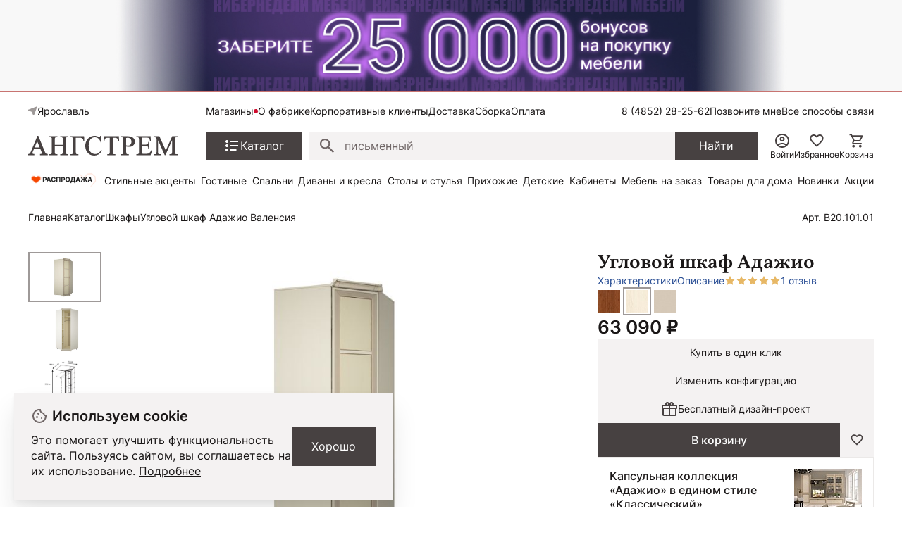

--- FILE ---
content_type: text/html; charset=UTF-8
request_url: https://yaroslavl.angstrem-mebel.ru/products/19832/
body_size: 32129
content:
<!DOCTYPE html>
<html lang="ru">
<head>
    <meta name="viewport" content="width=device-width, initial-scale=1.0, minimum-scale=1.0, maximum-scale=1.0, user-scalable=no">
    <link rel="apple-touch-icon" sizes="180x180" href="/front/favicon/apple-touch-icon.png">
    <link rel="icon" type="image/png" sizes="32x32" href="/front/favicon/favicon-32x32.png">
    <link rel="icon" type="image/png" sizes="16x16" href="/front/favicon/favicon-16x16.png">
    <link rel="manifest" href="/front/favicon/site.webmanifest">
    <link rel="mask-icon" href="/front/favicon/safari-pinned-tab.svg" color="#5bbad5">
    <meta name="msapplication-TileColor" content="#da532c">
    <meta name="theme-color" content="#ffffff">
    <meta property="og:image"
          content="https://yaroslavl.angstrem-mebel.ru/front/icons/static/logo.svg"/>
    <meta http-equiv="Content-Type" content="text/html; charset=UTF-8">
    <title itemprop="headline">Угловой шкаф Адажио Валенсия купить  в Ярославле по цене производителя &quot;Ангстрем&quot; с доставкой</title>
    <meta http-equiv="Content-Type" content="text/html; charset=UTF-8" />
<meta name="description" content="В продаже Угловой шкаф Адажио Валенсия  B20.101.01  по цене 63 090 руб от производителя мебели Ангстрем. " />
<link rel="canonical" href="https://yaroslavl.angstrem-mebel.ru/products/19832/" />
<script data-skip-moving="true">(function(w, d) {var v = w.frameCacheVars = {"CACHE_MODE":"HTMLCACHE","storageBlocks":[],"dynamicBlocks":{"AdsScriptsFrame":"d41d8cd98f00","headerCitySelectv2":"d41d8cd98f00","footerJs":"d41d8cd98f00"},"AUTO_UPDATE":true,"AUTO_UPDATE_TTL":1200,"version":2};var inv = false;if (v.AUTO_UPDATE === false){if (v.AUTO_UPDATE_TTL && v.AUTO_UPDATE_TTL > 0){var lm = Date.parse(d.lastModified);if (!isNaN(lm)){var td = new Date().getTime();if ((lm + v.AUTO_UPDATE_TTL * 1000) >= td){w.frameRequestStart = false;w.preventAutoUpdate = true;return;}inv = true;}}else{w.frameRequestStart = false;w.preventAutoUpdate = true;return;}}var r = w.XMLHttpRequest ? new XMLHttpRequest() : (w.ActiveXObject ? new w.ActiveXObject("Microsoft.XMLHTTP") : null);if (!r) { return; }w.frameRequestStart = true;var m = v.CACHE_MODE; var l = w.location; var x = new Date().getTime();var q = "?bxrand=" + x + (l.search.length > 0 ? "&" + l.search.substring(1) : "");var u = l.protocol + "//" + l.host + l.pathname + q;r.open("GET", u, true);r.setRequestHeader("BX-ACTION-TYPE", "get_dynamic");r.setRequestHeader("X-Bitrix-Composite", "get_dynamic");r.setRequestHeader("BX-CACHE-MODE", m);r.setRequestHeader("BX-CACHE-BLOCKS", v.dynamicBlocks ? JSON.stringify(v.dynamicBlocks) : "");if (inv){r.setRequestHeader("BX-INVALIDATE-CACHE", "Y");}try { r.setRequestHeader("BX-REF", d.referrer || "");} catch(e) {}if (m === "APPCACHE"){r.setRequestHeader("BX-APPCACHE-PARAMS", JSON.stringify(v.PARAMS));r.setRequestHeader("BX-APPCACHE-URL", v.PAGE_URL ? v.PAGE_URL : "");}r.onreadystatechange = function() {if (r.readyState != 4) { return; }var a = r.getResponseHeader("BX-RAND");var b = w.BX && w.BX.frameCache ? w.BX.frameCache : false;if (a != x || !((r.status >= 200 && r.status < 300) || r.status === 304 || r.status === 1223 || r.status === 0)){var f = {error:true, reason:a!=x?"bad_rand":"bad_status", url:u, xhr:r, status:r.status};if (w.BX && w.BX.ready && b){BX.ready(function() {setTimeout(function(){BX.onCustomEvent("onFrameDataRequestFail", [f]);}, 0);});}w.frameRequestFail = f;return;}if (b){b.onFrameDataReceived(r.responseText);if (!w.frameUpdateInvoked){b.update(false);}w.frameUpdateInvoked = true;}else{w.frameDataString = r.responseText;}};r.send();var p = w.performance;if (p && p.addEventListener && p.getEntries && p.setResourceTimingBufferSize){var e = 'resourcetimingbufferfull';var h = function() {if (w.BX && w.BX.frameCache && w.BX.frameCache.frameDataInserted){p.removeEventListener(e, h);}else {p.setResourceTimingBufferSize(p.getEntries().length + 50);}};p.addEventListener(e, h);}})(window, document);</script>


<link href="/bitrix/js/ui/design-tokens/dist/ui.design-tokens.css?172345056726358" type="text/css"  rel="stylesheet" />
<link href="/bitrix/js/ui/fonts/opensans/ui.font.opensans.css?16910770512555" type="text/css"  rel="stylesheet" />
<link href="/bitrix/js/main/popup/dist/main.popup.bundle.css?175101557631694" type="text/css"  rel="stylesheet" />
<link href="/bitrix/cache/css/s1/angstrem/template_9eff472debf21881c46cbba76f010ad5/template_9eff472debf21881c46cbba76f010ad5_v1.css?176788418714381" type="text/css"  data-template-style="true" rel="stylesheet" />
<script>if(!window.BX)window.BX={};if(!window.BX.message)window.BX.message=function(mess){if(typeof mess==='object'){for(let i in mess) {BX.message[i]=mess[i];} return true;}};</script>
<script>(window.BX||top.BX).message({"JS_CORE_LOADING":"Загрузка...","JS_CORE_NO_DATA":"- Нет данных -","JS_CORE_WINDOW_CLOSE":"Закрыть","JS_CORE_WINDOW_EXPAND":"Развернуть","JS_CORE_WINDOW_NARROW":"Свернуть в окно","JS_CORE_WINDOW_SAVE":"Сохранить","JS_CORE_WINDOW_CANCEL":"Отменить","JS_CORE_WINDOW_CONTINUE":"Продолжить","JS_CORE_H":"ч","JS_CORE_M":"м","JS_CORE_S":"с","JSADM_AI_HIDE_EXTRA":"Скрыть лишние","JSADM_AI_ALL_NOTIF":"Показать все","JSADM_AUTH_REQ":"Требуется авторизация!","JS_CORE_WINDOW_AUTH":"Войти","JS_CORE_IMAGE_FULL":"Полный размер"});</script>

<script src="/bitrix/js/main/core/core.js?1767762218511455"></script>

<script>BX.Runtime.registerExtension({"name":"main.core","namespace":"BX","loaded":true});</script>
<script>BX.setJSList(["\/bitrix\/js\/main\/core\/core_ajax.js","\/bitrix\/js\/main\/core\/core_promise.js","\/bitrix\/js\/main\/polyfill\/promise\/js\/promise.js","\/bitrix\/js\/main\/loadext\/loadext.js","\/bitrix\/js\/main\/loadext\/extension.js","\/bitrix\/js\/main\/polyfill\/promise\/js\/promise.js","\/bitrix\/js\/main\/polyfill\/find\/js\/find.js","\/bitrix\/js\/main\/polyfill\/includes\/js\/includes.js","\/bitrix\/js\/main\/polyfill\/matches\/js\/matches.js","\/bitrix\/js\/ui\/polyfill\/closest\/js\/closest.js","\/bitrix\/js\/main\/polyfill\/fill\/main.polyfill.fill.js","\/bitrix\/js\/main\/polyfill\/find\/js\/find.js","\/bitrix\/js\/main\/polyfill\/matches\/js\/matches.js","\/bitrix\/js\/main\/polyfill\/core\/dist\/polyfill.bundle.js","\/bitrix\/js\/main\/core\/core.js","\/bitrix\/js\/main\/polyfill\/intersectionobserver\/js\/intersectionobserver.js","\/bitrix\/js\/main\/lazyload\/dist\/lazyload.bundle.js","\/bitrix\/js\/main\/polyfill\/core\/dist\/polyfill.bundle.js","\/bitrix\/js\/main\/parambag\/dist\/parambag.bundle.js"]);
</script>
<script>BX.Runtime.registerExtension({"name":"ui.dexie","namespace":"BX.DexieExport","loaded":true});</script>
<script>BX.Runtime.registerExtension({"name":"ls","namespace":"window","loaded":true});</script>
<script>BX.Runtime.registerExtension({"name":"fx","namespace":"window","loaded":true});</script>
<script>BX.Runtime.registerExtension({"name":"fc","namespace":"window","loaded":true});</script>
<script>BX.Runtime.registerExtension({"name":"ui.design-tokens","namespace":"window","loaded":true});</script>
<script>BX.Runtime.registerExtension({"name":"ui.fonts.opensans","namespace":"window","loaded":true});</script>
<script>BX.Runtime.registerExtension({"name":"main.popup","namespace":"BX.Main","loaded":true});</script>
<script>BX.Runtime.registerExtension({"name":"popup","namespace":"window","loaded":true});</script>
<script>(window.BX||top.BX).message({"MAIN_USER_CONSENT_REQUEST_TITLE":"Согласие пользователя","MAIN_USER_CONSENT_REQUEST_BTN_ACCEPT":"Принимаю","MAIN_USER_CONSENT_REQUEST_BTN_REJECT":"Не принимаю","MAIN_USER_CONSENT_REQUEST_LOADING":"Загрузка..","MAIN_USER_CONSENT_REQUEST_ERR_TEXT_LOAD":"Не удалось загрузить текст соглашения.","MAIN_USER_CONSENT_REQUEST_URL_CONFIRM":"Ознакомьтесь с текстом по ссылке"});</script>
<script>BX.Runtime.registerExtension({"name":"main_user_consent","namespace":"window","loaded":true});</script>
<script>(window.BX||top.BX).message({"LANGUAGE_ID":"ru","FORMAT_DATE":"DD.MM.YYYY","FORMAT_DATETIME":"DD.MM.YYYY HH:MI:SS","COOKIE_PREFIX":"BITRIX_SM","SERVER_TZ_OFFSET":"10800","UTF_MODE":"Y","SITE_ID":"s1","SITE_DIR":"\/"});</script>


<script src="/bitrix/js/ui/dexie/dist/dexie.bundle.js?1751015684218847"></script>
<script src="/bitrix/js/main/core/core_ls.js?17441225744201"></script>
<script src="/bitrix/js/main/core/core_fx.js?149470171116888"></script>
<script src="/bitrix/js/main/core/core_frame_cache.js?175101569216945"></script>
<script src="https://yastatic.net/s3/passport-sdk/autofill/v1/sdk-suggest-with-polyfills-latest.js"></script>
<script src="/bitrix/js/main/popup/dist/main.popup.bundle.js?1767762262119952"></script>
<script>BX.setCSSList(["\/local\/templates\/angstrem\/components\/serso\/searchWithSuggest\/.default\/style.css","\/local\/templates\/.default\/components\/bitrix\/news.list\/angstrem.utp\/style.css","\/bitrix\/components\/bitrix\/main.userconsent.request\/templates\/.default\/user_consent.css"]);</script>
<script>
					(function () {
						"use strict";

						var counter = function ()
						{
							var cookie = (function (name) {
								var parts = ("; " + document.cookie).split("; " + name + "=");
								if (parts.length == 2) {
									try {return JSON.parse(decodeURIComponent(parts.pop().split(";").shift()));}
									catch (e) {}
								}
							})("BITRIX_CONVERSION_CONTEXT_s1");

							if (cookie && cookie.EXPIRE >= BX.message("SERVER_TIME"))
								return;

							var request = new XMLHttpRequest();
							request.open("POST", "/bitrix/tools/conversion/ajax_counter.php", true);
							request.setRequestHeader("Content-type", "application/x-www-form-urlencoded");
							request.send(
								"SITE_ID="+encodeURIComponent("s1")+
								"&sessid="+encodeURIComponent(BX.bitrix_sessid())+
								"&HTTP_REFERER="+encodeURIComponent(document.referrer)
							);
						};

						if (window.frameRequestStart === true)
							BX.addCustomEvent("onFrameDataReceived", counter);
						else
							BX.ready(counter);
					})();
				</script>
<script>window.addEventListener("load", function(event) {let tokenPageOrigin = "https://yaroslavl.angstrem-mebel.ru";let oauthQueryParams = {client_id: "1b0323f6819c4c6b93901d1f79df118d", response_type: "token",redirect_uri: "https://yaroslavl.angstrem-mebel.ru/yandexid/oauth.php"};function authorizationUser(o){console.log(o);let t="/bitrix/tools/yandexpay.yandexid/auth.php";fetch(t=t+"?action=ajax_authorization_user&access_token="+o,{method:"GET",headers:{"Content-Type":"application/json"}}).then(o=>o.json()).then(o=>{console.log(o),!1==o.error&&(window.location.href="/products/19832/")}).catch(o=>console.log("error",o))}let suggestParams = {"view":"button","parentId":"yandex-id-auth","buttonView":"additional","buttonTheme":"dark","buttonSize":"xs","buttonBorderRadius":"4"};function yandexIdInit(){window.YaAuthSuggest.init(oauthQueryParams,tokenPageOrigin,suggestParams).then(function(n){return n.handler()}).then(function(n){authorizationUser(n.access_token)}).catch(function(n){console.log("Что-то пошло не так: ",n)});};if(!!document.getElementById("yandex-id-auth")){yandexIdInit();} else {function handleBlockAppearance(o,d){for(let c of o)"childList"===c.type&&c.addedNodes.forEach(o=>{"yandex-id-auth"===o.id&&yandexIdInit()})};const observer=new MutationObserver(handleBlockAppearance);observer.observe(document.body,{childList:!0,subtree:!0});}})</script>
<script src="https://pay.yandex.ru/sdk/v1/pay.js" onload="onYaPayLoad()" async></script>



<script src="/bitrix/components/bitrix/main.userconsent.request/templates/.default/user_consent.js?176776226212870"></script>

        <link href="/front/vendors.css?1738574406" rel="stylesheet"><link href="/front/core.css?1768984665" rel="stylesheet"><link href="/front/catalog__all.css?1765881090" rel="stylesheet"><link href="/front/catalog__detail.css?1768819979" rel="stylesheet">    <div id="bxdynamic_AdsScriptsFrame_start" style="display:none"></div><div id="bxdynamic_AdsScriptsFrame_end" style="display:none"></div>    <script data-skip-moving="true">(function (a, s, y, n, c, h, i, d, e) {
            s.className += ' ' + y;
            h.start = 1 * new Date;
            h.end = i = function () {
                s.className = s.className.replace(RegExp(' ?' + y), '')
            };
            (a[n] = a[n] || []).hide = h;
            setTimeout(function () {
                i();
                h.end = null
            }, c);
            h.timeout = c;
        })(window, document.documentElement, 'async-hide', 'dataLayer', 4000,
            {'GTM-5WLTMG': true});</script>
    <!-- Google Tag Manager -->


    <script data-skip-moving="true">(function (w, d, s, l, i) {
            w[l] = w[l] || [];
            w[l].push({
                'gtm.start': new Date().getTime(), event: 'gtm.js'
            });
            var f = d.getElementsByTagName(s)[0],
                j = d.createElement(s),
                dl = l != 'dataLayer' ? '&l=' + l : '';
            j.async = true;
            j.src = '//www.googletagmanager.com/gtm.js?id=' + i + dl;
            f.parentNode.insertBefore(j, f);
        })(window, document, 'script', 'dataLayer', 'GTM-5WLTMG');</script>
    <!-- End Google Tag Manager -->



    <!-- Yandex.Metrika counter -->
    <script type="text/javascript" data-skip-moving="true">
        (function (m, e, t, r, i, k, a) {
            m[i] = m[i] || function () {
                (m[i].a = m[i].a || []).push(arguments)
            };
            m[i].l = 1 * new Date();
            k = e.createElement(t), a = e.getElementsByTagName(t)[0], k.async = 1, k.src = r, a.parentNode.insertBefore(k, a)
        })
        (window, document, "script", "https://mc.yandex.ru/metrika/tag.js", "ym");

        ym(7414111, "init", {
            clickmap: true,
            trackLinks: true,
            accurateTrackBounce: true,
            webvisor: true,
            ecommerce: "dataLayer",
            params: window.yaParams
        });
    </script>
    <noscript>
        <div><img src="https://mc.yandex.ru/watch/7414111" style="position:absolute; left:-9999px;" alt=""/>
        </div>
    </noscript>
    <!-- /Yandex.Metrika counter -->


<!-- Top.Mail.Ru counter -->
<script type="text/javascript">
    var _tmr = window._tmr || (window._tmr = []);
    _tmr.push({id: "3320262", type: "pageView", start: (new Date()).getTime(), pid: "USER_ID"});
    (function (d, w, id) {
        if (d.getElementById(id)) return;
        var ts = d.createElement("script");
        ts.type = "text/javascript";
        ts.async = true;
        ts.id = id;
        ts.src = "https://top-fwz1.mail.ru/js/code.js";
        var f = function () {
            var s = d.getElementsByTagName("script")[0];
            s.parentNode.insertBefore(ts, s);
        };
        if (w.opera == "[object Opera]") {
            d.addEventListener("DOMContentLoaded", f, false);
        } else {
            f();
        }
    })(document, window, "tmr-code");
</script>
<noscript>
    <div><img src="https://top-fwz1.mail.ru/counter?id=33...js=na" ; style="position:absolute;left:-9999px;"
              alt="Top.Mail.Ru"/></div>
</noscript>
<!-- /Top.Mail.Ru counter -->

        
    <meta name="mailru-verification" content="5e717c0862fab4ce"/>

    
                <script async crossorigin="anonymous" type="application/javascript"
                src="https://widget.videoforce.io/a3818ba2-72ed-4115-a070-09978e59b177"></script>
                <script id="easyteka" src="https://easyteka.com/scripts/v1/easyteka.min.js" defer data-mode="ign-sbd"></script>
        <script>
            document.addEventListener('allJsLoaded', function (e) {
                $(document).off("click", '#easyteka_container').on("click", '#easyteka_container', (function (t) {
                    ym(7414111, 'reachGoal', 'Online_primerka');
                }));
            });
        </script>
    
    <!--<script data-skip-moving="true"> @TODO Удалить mindbox
        try {
            mindbox = window.mindbox || function () {
                mindbox.queue.push(arguments);
            };
            mindbox.queue = mindbox.queue || [];
            mindbox('create', {
                endpointId: 'angstrem.Website',
                firebaseMessagingSenderId: "900253521735"
            });
            mindbox("webpush.create");

        } catch (x) {
        }
    </script>
    <script data-skip-moving="true" src="https://api.mindbox.ru/scripts/v1/tracker.js" async></script>-->
            <!-- UIS -->
        <script type="text/javascript" async
                src="https://app.comagic.ru/static/cs.min.js?k=A3U25gV2Sscmx1e0U77W46yBHY6ZKXxt"></script>
        <!-- UIS -->
                    <script src="//code.jivosite.com/widget/XhKcqDXkII" async></script>
        

    <script src="https://spx.otm-r.com/js/10001599.js" async defer></script>
</head>
<body>

    <div class="header-banner">
        <div class="header-banner__heading">
			<a href="/cybernedeli_na_site/" class="header-banner__description">
<div class="header-banner__text" style="color: #000000;font-weight: 700;">
</div>
 </a>
<style>
.header-banner__heading{
background-image: url(/upload/header50bon.jpg);
background-color:#f8f8f8;
background-repeat:no-repeat;
background-position: center center;
background-size: contain;
min-height:130px;
}
@media (max-width: 1023px)
.header-banner__heading{
display:none!important;
}
.smartbanner{
top:-84px!important;
}
</style>        </div>
    </div>

<nav class="ang-nav-mobile j-ang-nav-mobile">
    <ul class="ang-nav-mobile__list">
        <li class="ang-nav-mobile__item active">
            <a href="/" class="ang-nav-mobile__link">
                <div class="ang-nav-mobile__icon">
                    <svg class="ang-icon ang-icon--24">
                        <use xlink:href="/front/sprites/sprite.svg?1761718986#footer_menu_home"></use>
                    </svg>
                </div>
                <span class="ang-nav-mobile__label">Главная</span>
            </a>
        </li>
        <li class="ang-nav-mobile__item active">
            <a href="javascript:" class="ang-nav-mobile__link j-mobile-catalog-button">
                <div class="ang-nav-mobile__icon">
                    <svg class="ang-icon ang-icon--24">
                        <use xlink:href="/front/sprites/sprite.svg?1761718986#footer_menu_catalog"></use>
                    </svg>
                </div>
                <span class="ang-nav-mobile__label">Каталог</span>
            </a>
        </li>
        <li class="ang-nav-mobile__item active">
            <a href="/personal/cart/" class="ang-nav-mobile__link">
                <div class="ang-nav-mobile__icon">
                    <svg class="ang-icon ang-icon--24">
                        <use xlink:href="/front/sprites/sprite.svg?1761718986#footer_menu_cart"></use>
                    </svg>
                    <div class="count j-basket-count"></div>
                </div>
                <span class="ang-nav-mobile__label">Корзина</span>
            </a>
        </li>
        <li class="ang-nav-mobile__item">
            <a href="/personal/favorites/" class="ang-nav-mobile__link">
                <div class="ang-nav-mobile__icon">
                    <svg class="ang-icon ang-icon--24">
                        <use xlink:href="/front/sprites/sprite.svg?1761718986#footer_menu_fav"></use>
                    </svg>
                    <div class="count count--gray j-wishlist-header"></div>
                </div>
                <span class="ang-nav-mobile__label">Избранное</span>
            </a>
        </li>
        <li class="ang-nav-mobile__item active">
                            <a href="javascript:" class="ang-nav-mobile__link j-slidebox-auth">
                    <div class="ang-nav-mobile__icon">
                        <svg class="ang-icon ang-icon--24">
                            <use xlink:href="/front/sprites/sprite.svg?1761718986#footer_menu_profile"></use>
                        </svg>
                    </div>
                    <span class="ang-nav-mobile__label">Войти</span>
                </a>
                    </li>
    </ul>
</nav>

<div class="ang-header-container j-header">
    <div id="bxdynamic_headerCitySelectv2_start" style="display:none"></div><div id="bxdynamic_headerCitySelectv2_end" style="display:none"></div>    <div class="ang-container">
        <div class="ang-header">


            <div class="ang-header__top-mobile ang-hide-fl-md">
                <div class="ang-header__top-mobile-burger">
                    <a href="javascript:" class="ang-iconed ang-burgermenu-button j-burgermenu-button">
                        <svg class="ang-icon ang-icon--24">
                            <use class="ang-icon-burgermenu"
                                 xlink:href="/front/sprites/sprite.svg?1761718986#burgermenu"></use>
                            <use class="ang-icon-burgermenuclose"
                                 xlink:href="/front/sprites/sprite.svg?1761718986#burgermenuclose"></use>
                        </svg>
                    </a>
                </div>
                <div class="ang-header__top-mobile-logo">
                    <a href="/" class="ang-iconed">
                        <svg width="136" height="18">
                            <use xlink:href="/front/sprites/sprite.svg?1761718986#logo"></use>
                        </svg>
                    </a>
                </div>


                <div class="ang-header__top-mobile-icons">
                    <ul class="ang-top-links ang-top-links--al-end">
                        <li><a href="javascript:" class="ang-iconed j-slidebox-all-contacts">
                                <svg class="ang-icon ang-icon--24">
                                    <use xlink:href="/front/sprites/sprite.svg?1761718986#icons-phone"></use>
                                </svg>
                            </a></li>
                        <li class="ang-show-fl-sm"><a href="/personal/favorites/" class="ang-iconed ang-header-icons__icon">
                        <li><a href="/b2b/" class="ang-iconed ang-header-icons__icon">
                                <svg class="ang-icon ang-icon--24">
                                    <use xlink:href="/front/sprites/sprite.svg?1761718986#b2b"></use>
                                </svg>
                            </a></li>
                        <li class="ang-show-fl-sm"><a href="/personal/cart/" class="ang-iconed ang-header-icons__icon">
                                <svg class="ang-icon ang-icon--24">
                                    <use xlink:href="/front/sprites/sprite.svg?1761718986#header-basket"></use>
                                </svg>
                                <div class="count j-basket-count"></div>
                            </a></li>
                    </ul>

                </div>

            </div>


            <div class="ang-header__top  ang-show-fl-md">

                <div class="ang-top-location">

                    <div class="ang-header__dropdown">
                        <span class="ang-hidden j-header-location-module"></span>
                        <a href="javascript:" class="ang-iconed j-header-location">
                            <svg class="ang-icon ang-icon--x-small">
                                <use xlink:href="/front/sprites/sprite.svg?1761718986#location"></use>
                            </svg>
                            <span class="ang-iconed__text">Ярославль</span>
                        </a>
                    </div>
                    <!--<div class="am-header-shops mobile-hidden">
                        <div class="">
                            <a href="#" class="am-header-link">Магазины</a>
                        </div>
                    </div>-->
                </div>


                <div class="ang-header__top-menu ang-show-md">
                    
<ul class="ang-top-links">
    <li><a class="new"           href="/about/contact/yaroslavl/">Магазины</a></li>
    <li><a href="/about/">О фабрике</a></li>
    <li><a href="/b2b/">Корпоративные клиенты</a></li>
    <li><a href="/delivery/">Доставка</a></li>
    <li><a href="/sborka/">Сборка</a></li>
    <li><a href="/oplata/">Оплата</a></li>
        </ul>                </div>


                <div class="ang-header__top-phones">
                    <ul class="ang-top-links">
                        <li>
                                                            <!--<a href="tel:+78001006868" class="tel">8 (800) 100-68-68</a>-->
<a  class="tel header-link" href="tel:+78003014726">8 (800) 301-47-26</a>                                                    </li>
                        <li><a class="j-sb-form" href="javascript:" data-sb-code="callback" data-sb-title="Позвоните мне">
                                Позвоните мне
                            </a></li>
                        <li><span class="ang-hidden j-slidebox-all-contacts-module"></span><a href="javascript:"
                                                                                              class="j-slidebox-all-contacts">Все
                                способы связи</a></li>
                    </ul>
                </div>
            </div>

            <div class="ang-header__main">
                <a href="/">
                    <div class="ang-header__main-logo ang-show-md">
                    </div>
                </a>
                <nav class="ang-nav-catalog">
                    <button class="j-nav-catalog-btn">
                        <svg class="ang-icon ang-icon--24">
                            <use class="ang-icon-burger"
                                 xlink:href="/front/sprites/sprite.svg?1761718986#button-burger"></use>
                            <use class="ang-icon-close"
                                 xlink:href="/front/sprites/sprite.svg?1761718986#button-close"></use>
                        </svg>
                        <span class="ang-iconed__text">Каталог</span>
                    </button>
                </nav>

                
    <form class="ang-header-search j-header-search" itemscope itemtype="https://schema.org/WebSite" action="/search/">
        <div class="ang-iconed-input w-100">
            <svg class="ang-icon  ang-icon--20">
                <use xlink:href="/front/sprites/sprite.svg?1761718986#search"></use>
            </svg>
            <div class="ang-header-search__container">
                <input type="text" name="q" placeholder="Поиск товаров" value="" autocomplete="off"/>
                <div class="ang-header-search__clear"></div>
                <div class="ang-search-popup ang-scrollbar">
                    <div class="ang-search-popup__container">
                        <div class="message"></div>
                        <div class="row"></div>
                        <div class="cols">
                            <div class="col"></div>
                            <div class="col"></div>
                        </div>
                    </div>
                </div>
            </div>
        </div>
        <button class="ang-show-fl-md">
            <span class="button_caption">Найти</span>
        </button>
        <div class="overlay"></div>
    </form>



                <div class="ang-header-icons ang-show-fl-md">
                                            <span class="ang-hidden j-slidebox-auth-module" data-auth="false"></span>
                        <span href="javascript:" class="ang-header-icons__icon j-slidebox-auth">
                            <svg class="ang-icon  ang-icon--24">
                                <use xlink:href="/front/sprites/sprite.svg?1761718986#header-user"></use>
                            </svg>
                            <span>Войти</span>
                        </span>
                    
                    <a href="/personal/favorites/" class="ang-header-icons__icon">
                        <svg class="ang-icon  ang-icon--24">
                            <use xlink:href="/front/sprites/sprite.svg?1761718986#icons_heart"></use>
                        </svg>
                        <span>Избранное</span>
                        <div class="count count--gray j-wishlist-header"></div>
                    </a>
                    <a href="/personal/cart/" class="ang-header-icons__icon">
                        <svg class="ang-icon  ang-icon--24">
                            <use xlink:href="/front/sprites/sprite.svg?1761718986#header-basket"></use>
                        </svg>
                        <span>Корзина</span>
                        <div class="count j-basket-count"></div>
                    </a>
                </div>

            </div>

            
    <div class="ang-header__menu ang-show-fl-md">
                                            <a href="/promos/chestnye-tseny/">
                <img src="/upload/iblock/b9e/e058nvfj7rs7hf7c20yqc1n16ti3v4cl.gif" style="width:100px;">            </a>
                                            <a href="/promos/stilnye-aktsenty-dlya-vashego-interera/">
                Стильные акценты            </a>
                                            <a href="/catalog/living/">
                Гостиные            </a>
                                            <a href="/catalog/bedroom/">
                Спальни            </a>
                                            <a href="/catalog/myagkaya-mebel/">
                Диваны и кресла            </a>
                                            <a href="/catalog/tables_and_chairs/">
                Столы и стулья            </a>
                                            <a href="/catalog/hall/">
                Прихожие            </a>
                                            <a href="/catalog/kids/">
                Детские            </a>
                                            <a href="/catalog/offices/">
                Кабинеты            </a>
                                            <a href="/mebel-na-zakaz/">
                Мебель на заказ            </a>
                                            <a href="/catalog/household/">
                Товары для дома            </a>
                                            <a href="/catalog/new/">
                Новинки            </a>
                                            <a href="/sale/">
                Акции            </a>
            </div>
        </div>


        <!-- catalog menu popup -->
        
<div class="ang-catalog-menu j-catalog-menu ang-scrollbar">
    <div class="ang-container">
        <ul class="ang-catalog-menu-select">
                            <li>
                    <input type="radio" id="topMenuGroup2053" name="topMenuGroup"
                           value="2053" checked />
                    <label for="topMenuGroup2053">Товары</label>
                </li>
                                <li>
                    <input type="radio" id="topMenuGroup2067" name="topMenuGroup"
                           value="2067"  />
                    <label for="topMenuGroup2067">Комнаты</label>
                </li>
                                <li>
                    <input type="radio" id="topMenuGroup2069" name="topMenuGroup"
                           value="2069"  />
                    <label for="topMenuGroup2069">Стили</label>
                </li>
                        </ul>

        <div class=" ang-no-gutters ang-catalog-menu-row">
            <div class="ang-catalog-menu-col">
                            <div class="ang-catalog-menu-group active" data-id="2053">
                
                                            <div class="ang-menu-block">
                            
                            <a href="javascript:"
                               class="ang-menu-block__header ang-iconed ang-iconed--g-8 is-parent ">
                                                                    <svg class="ang-icon ang-icon--24">
                                        <use xlink:href="/front/sprites/sprite.svg?1761718986#catalog-menu-dresser"></use>
                                    </svg>
                                                                <span class="ang-iconed__text">Шкафы</span>
                            </a>
                                                            <ul>
                                                                                                                    <li>
                                            <a href="/catalog/shkaf/">Все шкафы</a>
                                        </li>
                                                                                                                    <li>
                                            <a href="/catalog/shkafy-kupe/">Шкафы-купе</a>
                                        </li>
                                                                                                                    <li>
                                            <a href="/catalog/raspashnye-shkafy/">Распашные шкафы</a>
                                        </li>
                                                                                                                    <li>
                                            <a href="/catalog/shkafy-platyanye/">Шкафы платяные</a>
                                        </li>
                                                                                                                    <li>
                                            <a href="/catalog/shkafy-vitriny/">Шкафы-витрины</a>
                                        </li>
                                                                                                                        <li class=" j-show-more">
                                                <span href="javascript:"
                                                      class="ang-iconed ang-iconed--g-2 ang-show-more-links">
                                                    <span class="ang-iconed__text">Еще</span>
                                                    <svg class="ang-icon ang-icon--24">
                                                        <use xlink:href="/front/sprites/sprite.svg?1761718986#chevron_down"></use>
                                                    </svg>
                                                </span>
                                            </li>
                                                                                <li>
                                            <a href="/catalog/uglovye-shkafy/">Угловые шкафы</a>
                                        </li>
                                                                                                                    <li>
                                            <a href="/catalog/knizhnye-shkafy/">Книжные шкафы</a>
                                        </li>
                                                                    </ul>
                                                    </div>
                    

                
                                            <div class="ang-menu-block">
                            
                            <a href="javascript:"
                               class="ang-menu-block__header ang-iconed ang-iconed--g-8 is-parent ">
                                                                    <svg class="ang-icon ang-icon--24">
                                        <use xlink:href="/front/sprites/sprite.svg?1761718986#catalog-menu-chair_alt"></use>
                                    </svg>
                                                                <span class="ang-iconed__text">Столы и стулья</span>
                            </a>
                                                            <ul>
                                                                                                                    <li>
                                            <a href="/catalog/stoly/">Столы</a>
                                        </li>
                                                                                                                    <li>
                                            <a href="/catalog/stulya/">Стулья</a>
                                        </li>
                                                                    </ul>
                                                    </div>
                    

                
                                            <div class="ang-menu-block">
                            
                            <a href="javascript:"
                               class="ang-menu-block__header ang-iconed ang-iconed--g-8 is-parent ">
                                                                    <svg class="ang-icon ang-icon--24">
                                        <use xlink:href="/front/sprites/sprite.svg?1761718986#catalog-menu-shelves"></use>
                                    </svg>
                                                                <span class="ang-iconed__text">Стеллажи и полки</span>
                            </a>
                                                            <ul>
                                                                                                                    <li>
                                            <a href="/catalog/stellazhi/">Стеллажи</a>
                                        </li>
                                                                                                                    <li>
                                            <a href="/catalog/polki/">Полки</a>
                                        </li>
                                                                                                                    <li>
                                            <a href="/catalog/veshalki/">Вешалки</a>
                                        </li>
                                                                                                                    <li>
                                            <a href="/catalog/podstavki/">Подставки</a>
                                        </li>
                                                                    </ul>
                                                    </div>
                    

                
                                            <div class="ang-menu-block">
                            
                            <a href="javascript:"
                               class="ang-menu-block__header ang-iconed ang-iconed--g-8 is-parent ">
                                                                    <svg class="ang-icon ang-icon--24">
                                        <use xlink:href="/front/sprites/sprite.svg?1761718986#catalog-menu-chair"></use>
                                    </svg>
                                                                <span class="ang-iconed__text">Диваны и кресла</span>
                            </a>
                                                            <ul>
                                                                                                                    <li>
                                            <a href="/catalog/divany/">Диваны</a>
                                        </li>
                                                                                                                    <li>
                                            <a href="/catalog/kresla/">Кресла</a>
                                        </li>
                                                                                                                    <li>
                                            <a href="/catalog/banketki/">Банкетки</a>
                                        </li>
                                                                                                                    <li>
                                            <a href="/catalog/pufy/">Пуфы</a>
                                        </li>
                                                                    </ul>
                                                    </div>
                    

                
                                            <div class="ang-menu-block">
                            
                            <a href="javascript:"
                               class="ang-menu-block__header ang-iconed ang-iconed--g-8 is-parent ">
                                                                    <svg class="ang-icon ang-icon--24">
                                        <use xlink:href="/front/sprites/sprite.svg?1761718986#catalog-menu-shelves"></use>
                                    </svg>
                                                                <span class="ang-iconed__text">Комоды и тумбы</span>
                            </a>
                                                            <ul>
                                                                                                                    <li>
                                            <a href="/catalog/tumby/">Тумбы</a>
                                        </li>
                                                                                                                    <li>
                                            <a href="/catalog/komody/">Комоды</a>
                                        </li>
                                                                                                                    <li>
                                            <a href="/catalog/obuvnitsy/">Обувницы</a>
                                        </li>
                                                                    </ul>
                                                    </div>
                    

                
                                            <div class="ang-menu-block">
                            
                            <a href="javascript:"
                               class="ang-menu-block__header ang-iconed ang-iconed--g-8 is-parent ">
                                                                    <svg class="ang-icon ang-icon--24">
                                        <use xlink:href="/front/sprites/sprite.svg?1761718986#catalog-menu-event_seat"></use>
                                    </svg>
                                                                <span class="ang-iconed__text">Матрасы</span>
                            </a>
                                                            <ul>
                                                                                                                    <li>
                                            <a href="/catalog/mattress/">Все матрасы</a>
                                        </li>
                                                                                                                    <li>
                                            <a href="/catalog/dvuspalnye-matrasy/">Двуспальные матрасы</a>
                                        </li>
                                                                                                                    <li>
                                            <a href="/catalog/detskie-matrasy/">Детские матрасы</a>
                                        </li>
                                                                                                                    <li>
                                            <a href="/catalog/tovary-dlya-sna/">Товары для сна</a>
                                        </li>
                                                                    </ul>
                                                    </div>
                    

                
                                            <div class="ang-menu-block">
                            
                            <a href="javascript:"
                               class="ang-menu-block__header ang-iconed ang-iconed--g-8 is-parent ">
                                                                    <svg class="ang-icon ang-icon--24">
                                        <use xlink:href="/front/sprites/sprite.svg?1761718986#catalog-menu-bed"></use>
                                    </svg>
                                                                <span class="ang-iconed__text">Кровати</span>
                            </a>
                                                            <ul>
                                                                                                                    <li>
                                            <a href="/catalog/krovati/">Все кровати</a>
                                        </li>
                                                                                                                    <li>
                                            <a href="/catalog/dvuspalnye-krovati/">Двуспальные кровати</a>
                                        </li>
                                                                                                                    <li>
                                            <a href="/catalog/odnospalnye-krovati/?sort=id.asc">Односпальные кровати</a>
                                        </li>
                                                                                                                    <li>
                                            <a href="/catalog/detskie-krovati/">Детские кровати</a>
                                        </li>
                                                                    </ul>
                                                    </div>
                    

                
                                            <div class="ang-menu-block">
                            
                            <a href="javascript:"
                               class="ang-menu-block__header ang-iconed ang-iconed--g-8 is-parent ">
                                                                    <svg class="ang-icon ang-icon--24">
                                        <use xlink:href="/front/sprites/sprite.svg?1761718986#catalog-menu-event_seat"></use>
                                    </svg>
                                                                <span class="ang-iconed__text">Товары для дома</span>
                            </a>
                                                            <ul>
                                                                                                                    <li>
                                            <a href="/catalog/svetilniki/">Освещение</a>
                                        </li>
                                                                                                                    <li>
                                            <a href="/catalog/mirrors/">Зеркала</a>
                                        </li>
                                                                                                                    <li>
                                            <a href="/catalog/tekstil/">Текстиль</a>
                                        </li>
                                                                                                                    <li>
                                            <a href="/catalog/predmety-interera/">Предметы интерьера</a>
                                        </li>
                                                                                                                    <li>
                                            <a href="/catalog/organayzery/">Органайзеры</a>
                                        </li>
                                                                    </ul>
                                                    </div>
                    

                
                                            <div class="ang-menu-block">
                            
                            <a href="javascript:"
                               class="ang-menu-block__header ang-iconed ang-iconed--g-8 is-parent ">
                                                                    <svg class="ang-icon ang-icon--24">
                                        <use xlink:href="/front/sprites/sprite.svg?1761718986#catalog-menu-countertops"></use>
                                    </svg>
                                                                <span class="ang-iconed__text">Кухни</span>
                            </a>
                                                            <ul>
                                                                                                                    <li>
                                            <a href="/catalog/kyxni/">Все кухни</a>
                                        </li>
                                                                                                                    <li>
                                            <a href="/catalog/kyxni/pryamye-kukhni/">Прямые кухни</a>
                                        </li>
                                                                                                                    <li>
                                            <a href="/catalog/kyxni/uglovye-kukhni/">Угловые кухни</a>
                                        </li>
                                                                    </ul>
                                                    </div>
                    

                
                                            <div class="ang-menu-block">
                            
                            <a href="javascript:"
                               class="ang-menu-block__header ang-iconed ang-iconed--g-8 is-parent ">
                                                                <span class="ang-iconed__text">Еще</span>
                            </a>
                                                            <ul>
                                                                                                                    <li>
                                            <a href="/mebel-na-zakaz/">Мебель на заказ</a>
                                        </li>
                                                                                                                    <li>
                                            <a href="/solutions/">Интерьерные решения</a>
                                        </li>
                                                                                                                    <li>
                                            <a href="/promos/chestnye-tseny/">Распродажа</a>
                                        </li>
                                                                                                                    <li>
                                            <a href="/sale/">Акции</a>
                                        </li>
                                                                                                                    <li>
                                            <a href="/collections/">Коллекции</a>
                                        </li>
                                                                                                                        <li class=" j-show-more">
                                                <span href="javascript:"
                                                      class="ang-iconed ang-iconed--g-2 ang-show-more-links">
                                                    <span class="ang-iconed__text">Еще</span>
                                                    <svg class="ang-icon ang-icon--24">
                                                        <use xlink:href="/front/sprites/sprite.svg?1761718986#chevron_down"></use>
                                                    </svg>
                                                </span>
                                            </li>
                                                                                <li>
                                            <a href="/promos/spetstovary/">В наличии на складе</a>
                                        </li>
                                                                                                                    <li>
                                            <a href="/catalog/new/">Новинки</a>
                                        </li>
                                                                    </ul>
                                                    </div>
                    

                            </div>
                        </div>
            <div class="ang-catalog-menu-col">
                            <div class="ang-catalog-menu-group " data-id="2067">
                
                                            <div class="ang-menu-block">
                            
                            <a href="javascript:"
                               class="ang-menu-block__header ang-iconed ang-iconed--g-8 is-parent header-hide-mobile">
                                                                    <svg class="ang-icon ang-icon--24">
                                        <use xlink:href="/front/sprites/sprite.svg?1761718986#catalog-menu-meeting_room"></use>
                                    </svg>
                                                                <span class="ang-iconed__text">Комнаты</span>
                            </a>
                                                            <ul>
                                                                                                                    <li>
                                            <a href="/catalog/bedroom/">Спальни</a>
                                        </li>
                                                                                                                    <li>
                                            <a href="/catalog/living/">Гостиные</a>
                                        </li>
                                                                                                                    <li>
                                            <a href="/catalog/kids/">Детские</a>
                                        </li>
                                                                                                                    <li>
                                            <a href="/catalog/hall/">Прихожие</a>
                                        </li>
                                                                                                                    <li>
                                            <a href="/catalog/offices/">Кабинеты</a>
                                        </li>
                                                                                                                        <li class=" j-show-more">
                                                <span href="javascript:"
                                                      class="ang-iconed ang-iconed--g-2 ang-show-more-links">
                                                    <span class="ang-iconed__text">Еще</span>
                                                    <svg class="ang-icon ang-icon--24">
                                                        <use xlink:href="/front/sprites/sprite.svg?1761718986#chevron_down"></use>
                                                    </svg>
                                                </span>
                                            </li>
                                                                                <li>
                                            <a href="/catalog/garderobnye/">Гардеробные</a>
                                        </li>
                                                                    </ul>
                                                    </div>
                    

                            </div>
                        <div class="ang-catalog-menu-group " data-id="2069">
                
                                            <div class="ang-menu-block">
                            
                            <a href="javascript:"
                               class="ang-menu-block__header ang-iconed ang-iconed--g-8 is-parent header-hide-mobile">
                                                                    <svg class="ang-icon ang-icon--24">
                                        <use xlink:href="/front/sprites/sprite.svg?1761718986#catalog-menu-draw_collage"></use>
                                    </svg>
                                                                <span class="ang-iconed__text">Стили</span>
                            </a>
                                                            <ul>
                                                                                                                    <li>
                                            <a href="/by_styles/mebel-v-stile-loft/">Лофт</a>
                                        </li>
                                                                                                                    <li>
                                            <a href="/by_styles/mebel-v-klassicheskom-stile/">Классический</a>
                                        </li>
                                                                                                                    <li>
                                            <a href="/by_styles/mebel-v-skandinavskom-stile/">Скандинавский</a>
                                        </li>
                                                                                                                    <li>
                                            <a href="/by_styles/mebel-v-stile-minimalizm/">Минимализм</a>
                                        </li>
                                                                                                                    <li>
                                            <a href="/by_styles/mebel-v-stile-kantri/">Кантри</a>
                                        </li>
                                                                                                                        <li class=" j-show-more">
                                                <span href="javascript:"
                                                      class="ang-iconed ang-iconed--g-2 ang-show-more-links">
                                                    <span class="ang-iconed__text">Еще</span>
                                                    <svg class="ang-icon ang-icon--24">
                                                        <use xlink:href="/front/sprites/sprite.svg?1761718986#chevron_down"></use>
                                                    </svg>
                                                </span>
                                            </li>
                                                                                <li>
                                            <a href="/by_styles/mebel-v-stile-ar-deko/">Ар-Деко</a>
                                        </li>
                                                                                                                    <li>
                                            <a href="/by_styles/mebel-v-anglijskom-stile/">Английский</a>
                                        </li>
                                                                    </ul>
                                                    </div>
                    

                            </div>
                        </div>
        </div>
    </div>
</div>

        
        <!-- catalog menu popup -->

        <!-- burger menu popup -->
        <div class="ang-burger-menu j-burger-menu ang-scrollbar">
            <div class="ang-container ">
                <div class="rows">
                    <ul class="links">
                        <li>
                            <a href="javascript:" class="ang-iconed j-header-location">
                                <svg class="ang-icon ang-icon--24">
                                    <use xlink:href="/front/sprites/sprite.svg?1761718986#icons_location_near_me"></use>
                                </svg>
                                <span class="ang-iconed__text">Ярославль</span>
                            </a>
                        </li>
                        <li>
                            <div class="inline-links">
                                <span class="ang-iconed j-slidebox-all-contacts">
                                    <svg class="ang-icon ang-icon--24">
                                        <use xlink:href="/front/sprites/sprite.svg?1761718986#icons-phone"></use>
                                    </svg>
                                    <span class="ang-iconed__text">
                                                                                    <!--<a href="tel:+78001006868" class="tel">8 (800) 100-68-68</a>-->
<a  class="tel header-link" href="tel:+78003014726">8 (800) 301-47-26</a>                                                                            </span>
                                </span>
                                <a href="javascript:"
                                   class="all-contacts j-slidebox-all-contacts">Все
                                    способы связи</a>
                            </div>

                        </li>
                        <li>
                                                            <span href="javascript:" class="ang-iconed j-slidebox-auth">
                                    <svg class="ang-icon  ang-icon--24">
                                        <use xlink:href="/front/sprites/sprite.svg?1761718986#header-user"></use>
                                    </svg>
                                    <span class="ang-iconed__text">Войти</span>
                                </span>
                                                    </li>
                    </ul>

                    <ul class="links">
    <li><a href="/about/">О компании</a></li>
    <li><a href="/preimushestva/">Преимущества</a></li>
    <li><a href="/nashi-dizaynery/">Наши дизайнеры</a></li>
    <li><a href="/faq/">Вопрос-ответ</a></li>
    <!--<li><a href="/direktor-po-klientam/">Горячая линия</a></li>-->
    <li><a href="/about/contact/yaroslavl/">Адреса магазинов</a></li>
    <li><a href="https://www.angstrem-mebel.ru/b2b/">Для корпоративных клиентов</a></li>
</ul>
<ul class="links">
    <li><a href="/oplata/">Оплата</a></li>
    <li><a href="/sborka/">Сборка</a></li>
    <li><a href="/garantiya-10-let/">Гарантия</a></li>
    <li><a href="/delivery/">Доставка</a></li>
    <li><a href="/certificates/">Сертификаты</a></li>
    <li><a href="/otzyvy/">Отзывы</a></li>
</ul>
<ul class="links">
    <li><a href="/sale/">Акции</a></li>
    <li><a href="/collections/">Наши коллекции</a></li>
    <li><a href="/by_styles/">Мебель по стилям</a></li>
        <li><a href="/mebel-na-zakaz/">Мебель на заказ</a></li>
</ul>
<ul class="links">
    <li><a href="/novosti/">Новости</a></li>
    <li><a href="/blog/">Блог</a></li>
    <li><a href="/about/video-angstrem/">Видео</a></li>
    <li><a href="/photos/">Галерея</a></li>
</ul>
<ul class="links">
    <li><a href="/karera-v-angstrem/">Карьера в Ангстрем</a></li>
    <li><a href="/about/contact/offices/">Сотрудничество</a></li>
    <!--<li><a href="/designers/" target="_blank">Дизайнерам</a></li>-->
    <!--<li><a href="https://franshiza.angstrem-mebel.ru/angstremnew " target="_blank">Франшиза</a></li>-->
    <li><a href="/pravila-primeneniya-rekomendatelnykh-tekhnologiy/">Рекомендательные технологии</a></li>
    <li><a href="/politika-angstrem-za-prava-cheloveka/">Политика за права человека</a></li>
    <li><a href="/politika-ispolzovaniya-faylov-cookie/">Политика использования файлов «cookie»</a></li>
    <li><a href="/politika-v-otnoshenii-obrabotki-personalnykh-dannykh/">Политика в отношении обработки персональных данных </a></li>
</ul>
                                        <div class="ang-social-list">
    <span>Присоединяйтесь в соцсетях</span>
    <ul class="ang-social-list__list">
        <li>
            <a href="https://vk.com/angstremmebel" rel="nofollow" target="_blank" class="ang-iconed">
                <svg class="ang-icon ang-icon--24 ang-icon--center">
                    <use xlink:href="/front/sprites/sprite.svg?1761718986#icons-social-vk"></use>
                </svg>
            </a>
        </li>
        <li>
            <a href="https://ok.ru/angstremmebel" rel="nofollow" target="_blank" class="ang-iconed">
                <svg class="ang-icon ang-icon--24 ang-icon--center">
                    <use xlink:href="/front/sprites/sprite.svg?1761718986#icons-social-od"></use>
                </svg>
            </a>
        </li>
        <li>
            <a href="https://www.youtube.com/channel/UC6RpKNMQaYkYwngCu8H7qkw/feed" rel="nofollow" target="_blank" class="ang-iconed">
                <svg class="ang-icon ang-icon--24 ang-icon--center">
                    <use xlink:href="/front/sprites/sprite.svg?1761718986#icons-social-yt"></use>
                </svg>
            </a>
        </li>
        <li>
            <a href="https://www.pinterest.ru/angstremmebel/_created/" rel="nofollow" target="_blank" class="ang-iconed">
                <svg class="ang-icon ang-icon--24 ang-icon--center">
                    <use xlink:href="/front/sprites/sprite.svg?1761718986#icons-social-pt"></use>
                </svg>
            </a>
        </li>
        <li>
            <a href="https://t.me/angstremmebel" rel="nofollow" target="_blank" class="ang-iconed">
                <svg class="ang-icon ang-icon--24 ang-icon--center">
                    <use xlink:href="/front/sprites/sprite.svg?1761718986#icons-social-tg"></use>
                </svg>
            </a>
        </li>
        <li>
            <a href="https://zen.yandex.ru/angstrem" rel="nofollow" target="_blank" class="ang-iconed">
                <svg class="ang-icon ang-icon--24 ang-icon--center">
                    <use xlink:href="/front/sprites/sprite.svg?1761718986#icons-social-dz"></use>
                </svg>
            </a>
        </li>
    </ul>
</div>
                </div>

            </div>
        </div>
        <!-- burger menu popup -->
    </div>

</div>



<div class="ang-container">

            <div class="ang-breadcrumbs-title">
            <div class="line j-breadcrumbs">
                <!--breadcrumbs-->
                                    <ul class="ang-breadcrumbs" itemscope itemtype="https://schema.org/BreadcrumbList"><li itemprop="itemListElement" itemscope itemtype="https://schema.org/ListItem"">
					<a href="/" title="Главная" itemprop="item">
						<span itemprop="name">
							Главная
						</span>
					</a>
					<meta itemprop="position" content="1"/>
				</li><li itemprop="itemListElement" itemscope itemtype="https://schema.org/ListItem"">
					<a href="/catalog/" title="Каталог" itemprop="item">
						<span itemprop="name">
							Каталог
						</span>
					</a>
					<meta itemprop="position" content="2"/>
				</li><li itemprop="itemListElement" itemscope itemtype="https://schema.org/ListItem"">
					<a href="/catalog/shkaf/" title="Шкафы" itemprop="item">
						<span itemprop="name">
							Шкафы
						</span>
					</a>
					<meta itemprop="position" content="3"/>
				</li><li itemprop="itemListElement" itemscope itemtype="https://schema.org/ListItem">
					<span itemprop="name">
						Угловой шкаф Адажио 
Валенсия
					</span>
					<meta itemprop="position" content="4" />
				</li></ul>                                <div>    Арт. B20.101.01    </div>
                <!--breadcrumbs-->
            </div>


                    </div>
    




<div class="ang-catalog-detail j-catalog-item" itemscope itemtype="https://schema.org/Product"
     data-goods-id='19832'
     data-id='19832'
     data-name='Угловой шкаф Адажио'
     data-type="1"
     data-section-id="1689"
     data-list="Карточка товара"
     data-brand="Angstrem"
     data-category="Шкафы"
     data-goods-price="0"
     data-index="1"
            data-goods-id="19832"
        
    >

    <meta itemprop="name" content="Угловой шкаф Адажио">
    <link itemprop="image"
          href="https://yaroslavl.angstrem-mebel.ru/upload/iblock/fe3/fe3c10b307d3b1d29da9e65e62ae0d53.jpg"/>

        <div class="bottom-cart j-detail-bottom-cart">
        <div class="ang-container">
            <div class="ang-row">
                <div class="content-col">

                    <div class="content-wrapper">
                                                    <div class="image">
                                                                <img src="/upload/iblock/fe3/fe3c10b307d3b1d29da9e65e62ae0d53.jpg" />
                                                            </div>
                                                <div class="content">
                            <div class="h3">Угловой шкаф Адажио</div>
                            <div class="ang-price-item">
                                                                    <div class="value">
                                                                                                                                                                        63 090 ₽                                            
                                    </div>
                                                                                                </div>
                        </div>

                    </div>
                    <!--<div class="selection-section">
                        <div class="cart_qty qty-box product-qty m-0">
                            <div class="input-group h-100">
                                <button type="button" class="qty-left-minus" data-type="minus" data-field="">
                                    <i class="fa fa-minus" aria-hidden="true"></i>
                                </button>
                                <input class="form-control input-number qty-input" type="text" name="quantity"
                                       value="1">
                                <button type="button" class="qty-right-plus" data-type="plus" data-field="">
                                    <i class="fa fa-plus" aria-hidden="true"></i>
                                </button>
                            </div>
                        </div>
                    </div>-->

                </div>
                <div class="buttons-col">
                        <div class="actions">
                    <div class="ang-button-add2basket ang-button-add2basket--invert j-add2basket" title="Купить" data-id="19832">
                В корзину
            </div>
        
        <div class="ang-button-add2wishlist j-add2wishlist" data-id="19832">
            <i></i>
        </div>
    </div>
                </div>
            </div>
        </div>
    </div>

    <div class="gallery j-detail-gallery">
        <div class="gallery__col">

    <div class="prev"></div> <!-- Кнопка для переключения на предыдущий слайд -->

    <div class="thumbs">
        <div class="swiper"> <!-- swiper Слайдер с превью -->
            <div class="swiper-wrapper">

                                        <div class="swiper-slide">
                                                        <div class="image">
                                <img src="/upload/iblock/fe3/fe3c10b307d3b1d29da9e65e62ae0d53.jpg" alt="Угловые шкафы - изображение №2 &quot;Угловой шкаф Адажио&quot;  на www.Angstrem-mebel.ru"/>
                            </div>
                        </div>
                                                <div class="swiper-slide">
                                                        <div class="image">
                                <img src="/upload/resize_cache/iblock/601/1500_1000_2/y25t58ntod7jocvd9e616z7nfni27gwb.jpg" alt="Угловые шкафы - изображение №3 &quot;Угловой шкаф Адажио&quot;  на www.Angstrem-mebel.ru"/>
                            </div>
                        </div>
                                                <div class="swiper-slide">
                                                        <div class="image">
                                <img src="/upload/iblock/b4a/2ok11htx2rpyfxuzcyqwqmfwz6gi0fti.jpg" alt="Угловые шкафы - изображение №4 &quot;Угловой шкаф Адажио&quot;  на www.Angstrem-mebel.ru"/>
                            </div>
                        </div>
                                                <div class="swiper-slide">
                                                        <div class="image">
                                <img src="/upload/resize_cache/iblock/59b/1500_1000_2/3pyrz3cup19a0t2anim90qsm0u08farj.jpg" alt="Угловые шкафы - изображение №5 &quot;Угловой шкаф Адажио&quot;  на www.Angstrem-mebel.ru"/>
                            </div>
                        </div>
                                        
            </div>
        </div>
    </div>

    <div class="next"></div> <!-- Кнопка для переключения на следующий слайд -->

</div>
<div class="images ang-swiper-container">
    <div class="swiper"> <!-- swiper  Слайдер с изображениями -->
        <div class="swiper-wrapper">
                                            <div class="swiper-slide" itemscope
                         itemtype="http://schema.org/ImageObject">
                                                <span itemprop="name"
                                                      style="display: none">Угловой шкаф Адажио</span>
                        <a href="/upload/iblock/fe3/fe3c10b307d3b1d29da9e65e62ae0d53.jpg" itemprop="image" data-fancybox="gallery">
                            <img src="/upload/iblock/fe3/fe3c10b307d3b1d29da9e65e62ae0d53.jpg" alt="Угловые шкафы - изображение №2 &quot;Угловой шкаф Адажио&quot;  на www.Angstrem-mebel.ru"
                                 title="" itemprop="contentUrl"/>
                        </a>
                    </div>
                                        <div class="swiper-slide" itemscope
                         itemtype="http://schema.org/ImageObject">
                                                <span itemprop="name"
                                                      style="display: none">Угловой шкаф Адажио</span>
                        <a href="/upload/resize_cache/iblock/601/1500_1000_2/y25t58ntod7jocvd9e616z7nfni27gwb.jpg" itemprop="image" data-fancybox="gallery">
                            <img src="/upload/resize_cache/iblock/601/1500_1000_2/y25t58ntod7jocvd9e616z7nfni27gwb.jpg" alt="Угловые шкафы - изображение №3 &quot;Угловой шкаф Адажио&quot;  на www.Angstrem-mebel.ru"
                                 title="" itemprop="contentUrl"/>
                        </a>
                    </div>
                                        <div class="swiper-slide" itemscope
                         itemtype="http://schema.org/ImageObject">
                                                <span itemprop="name"
                                                      style="display: none">Угловой шкаф Адажио</span>
                        <a href="/upload/iblock/b4a/2ok11htx2rpyfxuzcyqwqmfwz6gi0fti.jpg" itemprop="image" data-fancybox="gallery">
                            <img src="/upload/iblock/b4a/2ok11htx2rpyfxuzcyqwqmfwz6gi0fti.jpg" alt="Угловые шкафы - изображение №4 &quot;Угловой шкаф Адажио&quot;  на www.Angstrem-mebel.ru"
                                 title="" itemprop="contentUrl"/>
                        </a>
                    </div>
                                        <div class="swiper-slide" itemscope
                         itemtype="http://schema.org/ImageObject">
                                                <span itemprop="name"
                                                      style="display: none">Угловой шкаф Адажио</span>
                        <a href="/upload/resize_cache/iblock/59b/1500_1000_2/3pyrz3cup19a0t2anim90qsm0u08farj.jpg" itemprop="image" data-fancybox="gallery">
                            <img src="/upload/resize_cache/iblock/59b/1500_1000_2/3pyrz3cup19a0t2anim90qsm0u08farj.jpg" alt="Угловые шкафы - изображение №5 &quot;Угловой шкаф Адажио&quot;  на www.Angstrem-mebel.ru"
                                 title="" itemprop="contentUrl"/>
                        </a>
                    </div>
                                        </div>
    </div>
    <div class="arrow arrow--left j-arrow-left"></div>
    <div class="arrow arrow--right j-arrow-right"></div>
    <div class='counter'><span></span> из <span></span></div>
</div>    </div>
    <div class="pricecol">
        <div class="heading">
            
    <h1>
        Угловой шкаф Адажио    </h1>
    <div class="heading__links">
        <ul>
            <li><a href="javascript:" class="j-goto" data-target="detailProps">Характеристики</a></li>
            <li><a href="javascript:" class="j-goto" data-target="detailDesc">Описание</a></li>
        </ul>
        <div class="rating">
            <div class="ang-stars"
                 data-rating="5"
                 itemprop="aggregateRating" itemscope itemtype="https://schema.org/AggregateRating">
                <div class="ang-stars__inner" style="--rating:5"></div>
                                    <meta itemprop="ratingCount" content="1">
                    <meta itemprop="reviewCount" content="1">
                    <meta itemprop="ratingValue" content="5">
                    <meta itemprop="bestRating" content="5"/>
                    <meta itemprop="worstRating" content="1"/>
                            </div>
            <a href="javascript:" class="j-goto" data-target="detailReviews">
                1 отзыв            </a>
        </div>
    </div>
</div>
                    <ul class="colors-select">
                                            <li ><a
                        href="/products/10031/"
                        style="background-image:url('/upload/resize_cache/iblock/70b/32_32_2/70bfd42b79a298bd4c6f200f7d588004.jpg')"
                        title="Клен старый"></a></li>
                                            <li class="active"><a
                        href="/products/19832/"
                        style="background-image:url('/upload/resize_cache/iblock/b29/32_32_2/b290cbba260d568ae19f25c8da0066b5.jpg')"
                        title="Валенсия"></a></li>
                                            <li ><a
                        href="/products/306545/"
                        style="background-image:url('/upload/resize_cache/iblock/f12/32_32_2/f12604730b619585fbf08dfd33f93687.jpg')"
                        title="Кашемир серый"></a></li>
                    </ul>
                                        <div class="ang-price-item" itemprop="offers" itemscope itemtype="https://schema.org/Offer">
        <meta itemprop="price"
              content="63090">
        <meta itemprop="priceCurrency" content="RUB">
        <link itemprop="availability" href="https://schema.org/InStock">

                    <div class="value">
                                                                        63 090 ₽                    
            </div>

                            
    </div>
            
                        
            <div class="ang-button j-sb-form-callback" data-sb-code="one-click-buy" data-sb-title="Купить в один клик">
        Купить в один клик
    </div>
    <div class="ang-button j-sb-form-callback" data-sb-code="change-configuration" data-sb-title="Изменить конфигурацию">
        Изменить конфигурацию
    </div>
<div class="ang-button ang-iconed j-sb-form-callback" data-sb-code="videoconsult" data-sb-title="Бесплатный дизайн-проект">
    <svg class="ang-icon ang-icon--24" aria-hidden="true">
        <use xlink:href="/front/sprites/sprite.svg?1761718986#gift_present"></use>
    </svg>
    Бесплатный дизайн-проект
</div>
            <div class="actions">
                    <div class="ang-button-add2basket ang-button-add2basket--invert j-add2basket" title="Купить" data-id="19832">
                В корзину
            </div>
        
        <div class="ang-button-add2wishlist j-add2wishlist" data-id="19832">
            <i></i>
        </div>
    </div>
                    
<div class="additional-info">

            <div class="collection">
            <a class="header" href="/collections/adagio/catalog/">
                <div>Капсульная коллекция «Адажио» в едином
                    стиле «Классический»</div>
                                    <div><img src="/upload/resize_cache/iblock/389/96_64_2/icrtfef81ermpnhtahr57wxye6rqy3a2.jpg"
                              alt="Капсульная коллекция «Адажио» на www.Angstrem-mebel.ru">
                    </div>
                                            </a>
            <div class="content">
                <a href="/collections/adagio/catalog/">
                    <span class="ang-iconed">Смотреть коллекцию<i></i></span>
                </a>
            </div>
        </div>

    

    
            <div class="installment">
            <a class="header j-sb-form" href="javascript:" data-sb-code="installment" data-sb-title="Рассрочка">
                <div class="ang-iconed">
                    <svg class="ang-icon ang-icon--24">
                        <use xlink:href="/front/sprites/sprite.svg?1761718986#icons-calendar_date_range"></use>
                    </svg>
                    <span class="ang-iconed__text">Рассрочка</span>
                </div>
                <i></i>
            </a>
            <div class="content">
                0% от 2 629 руб./мес.            </div>
        </div>
    
    
    <div class="info">
        <ul>
                            <li>
                    <span class="ang-iconed">
                        <svg class="ang-icon ang-icon--24">
                            <use xlink:href="/front/sprites/sprite.svg?1761718986#delivery_shipping_lorry"></use>
                        </svg>
                        <span class="ang-iconed__text">Доставка по Ярославлю от
                             <span class="nowrap">2 000 ₽</span>
                        </span>
                    </span>
                </li>

            
                        <li>
                 <span class="ang-iconed">
                    <svg class="ang-icon ang-icon--24">
                        <use xlink:href="/front/sprites/sprite.svg?1761718986#icons-factory"></use>
                    </svg>
                    <span class="ang-iconed__text">Товар от производителя</span>
                 </span>
            </li>
                            <li>
                    <span class="ang-iconed">
                        <svg class="ang-icon ang-icon--24">
                            <use xlink:href="/front/sprites/sprite.svg?1761718986#icons-pin_map_location"></use>
                        </svg>
                        <span class="ang-iconed__text">Более 400 магазинов</span>
                    </span>
                </li>
                                        <li>
                    <span class="ang-iconed">
                        <svg class="ang-icon ang-icon--24">
                            <use xlink:href="/front/sprites/sprite.svg?1761718986#icons-tools_power_drill"></use>
                        </svg>
                        <span class="ang-iconed__text">Доставка и сборка</span>
                    </span>
                </li>
                    </ul>
    </div>
</div>
    </div>
    <div class="descriptioncol">
        
<div class="shop-welcome">
    <div class="ang-iconed shop-welcome__header">
        <i></i>
        <span>Посетите магазин</span>
    </div>
    <!--<span>
        Посмотреть товар вживую можно в этих салонах
    </span>-->
    <div>
        <a href="/about/contact/yaroslavl/" class="ang-link">

            <div class="ang-iconed shop-welcome__link">
                <span>Адреса магазинов</span>
                <i></i>
            </div>

        </a>
    </div>
    </div>
        



                    
    <div class="properties" id="detailProps">
        <h2 class="fw-400">Характеристики</h2>

                                                <div class="properties__section">

                <div class="properties__section__name">Размеры</div>
                <div class="properties__list">
                                            <div class="properties__list__item" itemprop="additionalProperty" itemscope itemtype="https://schema.org/PropertyValue">
                            <div class="name" id="SIZE"><span itemprop="name">Размер (Ш x В x Г)</span></div>
                            <div class="value" itemprop="value">92.4 х 223.8 х 92.4 см</div>
                        </div>
                                    </div>

            </div>
                                                <div class="properties__section">

                <div class="properties__section__name">Основные</div>
                <div class="properties__list">
                                            <div class="properties__list__item" itemprop="additionalProperty" itemscope itemtype="https://schema.org/PropertyValue">
                            <div class="name" id="MODEL"><span itemprop="name">Модель</span></div>
                            <div class="value" itemprop="value">АГ-231.01</div>
                        </div>
                                            <div class="properties__list__item" itemprop="additionalProperty" itemscope itemtype="https://schema.org/PropertyValue">
                            <div class="name" id="TYPE"><span itemprop="name">Тип товара</span></div>
                            <div class="value" itemprop="value">Модуль</div>
                        </div>
                                            <div class="properties__list__item" itemprop="additionalProperty" itemscope itemtype="https://schema.org/PropertyValue">
                            <div class="name" id="SALE_GROUP"><span itemprop="name">Категории</span></div>
                            <div class="value" itemprop="value">Шкафы</div>
                        </div>
                                            <div class="properties__list__item" itemprop="additionalProperty" itemscope itemtype="https://schema.org/PropertyValue">
                            <div class="name" id="FILTER_COLOR"><span itemprop="name">Цвет</span></div>
                            <div class="value" itemprop="value">Бежевый</div>
                        </div>
                                            <div class="properties__list__item" itemprop="additionalProperty" itemscope itemtype="https://schema.org/PropertyValue">
                            <div class="name" id="WARDROBE_DESTINATION"><span itemprop="name">Назначение</span></div>
                            <div class="value" itemprop="value">Для дома, Для одежды</div>
                        </div>
                                            <div class="properties__list__item" itemprop="additionalProperty" itemscope itemtype="https://schema.org/PropertyValue">
                            <div class="name" id="WARDROBE_SETUP"><span itemprop="name">Установка</span></div>
                            <div class="value" itemprop="value">На цоколе</div>
                        </div>
                                            <div class="properties__list__item" itemprop="additionalProperty" itemscope itemtype="https://schema.org/PropertyValue">
                            <div class="name" id="WARDROBE_MIRROR"><span itemprop="name">Зеркало</span></div>
                            <div class="value" itemprop="value">Без зеркала</div>
                        </div>
                                            <div class="properties__list__item" itemprop="additionalProperty" itemscope itemtype="https://schema.org/PropertyValue">
                            <div class="name" id="tip_facade"><span itemprop="name">Фасады</span></div>
                            <div class="value" itemprop="value">Матовые, Под дерево</div>
                        </div>
                                            <div class="properties__list__item" itemprop="additionalProperty" itemscope itemtype="https://schema.org/PropertyValue">
                            <div class="name" id="GUARANTEE"><span itemprop="name">Гарантия</span></div>
                            <div class="value" itemprop="value">24 месяца</div>
                        </div>
                                            <div class="properties__list__item" itemprop="additionalProperty" itemscope itemtype="https://schema.org/PropertyValue">
                            <div class="name" id="kolvosec"><span itemprop="name">Количество дверей</span></div>
                            <div class="value" itemprop="value">1</div>
                        </div>
                                            <div class="properties__list__item" itemprop="additionalProperty" itemscope itemtype="https://schema.org/PropertyValue">
                            <div class="name" id="Osobennosti"><span itemprop="name">Особенности</span></div>
                            <div class="value" itemprop="value">С доводчиками, С полками, С продольной штангой</div>
                        </div>
                                            <div class="properties__list__item" itemprop="additionalProperty" itemscope itemtype="https://schema.org/PropertyValue">
                            <div class="name" id="Razmer"><span itemprop="name">Габариты</span></div>
                            <div class="value" itemprop="value">Высокие, Стандартные</div>
                        </div>
                                    </div>

            </div>
                                                <div class="properties__section">

                <div class="properties__section__name">Материалы</div>
                <div class="properties__list">
                                            <div class="properties__list__item" itemprop="additionalProperty" itemscope itemtype="https://schema.org/PropertyValue">
                            <div class="name" id="Materialy"><span itemprop="name">Материалы</span></div>
                            <div class="value" itemprop="value">ЛДСП, МДФ</div>
                        </div>
                                    </div>

            </div>
                                                <div class="properties__section">

                <div class="properties__section__name">Упаковка</div>
                <div class="properties__list">
                                            <div class="properties__list__item" itemprop="additionalProperty" itemscope itemtype="https://schema.org/PropertyValue">
                            <div class="name" id="VOLUME_DELIVERY"><span itemprop="name">Объём упаковок</span></div>
                            <div class="value" itemprop="value">0,263 м³</div>
                        </div>
                                            <div class="properties__list__item" itemprop="additionalProperty" itemscope itemtype="https://schema.org/PropertyValue">
                            <div class="name" id="WEIGHT_DELIVERY"><span itemprop="name">Вес упаковок</span></div>
                            <div class="value" itemprop="value">108,5 кг</div>
                        </div>
                                            <div class="properties__list__item" itemprop="additionalProperty" itemscope itemtype="https://schema.org/PropertyValue">
                            <div class="name" id="COUNT_SEATS_DELIVERY"><span itemprop="name">Количество упаковок</span></div>
                            <div class="value" itemprop="value">5</div>
                        </div>
                                            <div class="properties__list__item" itemprop="additionalProperty" itemscope itemtype="https://schema.org/PropertyValue">
                            <div class="name" id="INMYROOM_PACKAGES"><span itemprop="name">Габариты упаковок</span></div>
                            <div class="value" itemprop="value">2159/891/46; 2135/455/30; 940/940/75; 690/260/125; 2095/610/45; </div>
                        </div>
                                    </div>

            </div>
                                                <div class="properties__section">

                <div class="properties__section__name">Категории</div>
                <div class="properties__list">
                                            <div class="properties__list__item" itemprop="additionalProperty" itemscope itemtype="https://schema.org/PropertyValue">
                            <div class="name" id="WARDROBE_ROOM"><span itemprop="name">Комната</span></div>
                            <div class="value" itemprop="value">В гостиную, В прихожую, В спальню</div>
                        </div>
                                            <div class="properties__list__item" itemprop="additionalProperty" itemscope itemtype="https://schema.org/PropertyValue">
                            <div class="name" id="COMMON_STYLE"><span itemprop="name">Стиль</span></div>
                            <div class="value" itemprop="value">Классический</div>
                        </div>
                                            <div class="properties__list__item" itemprop="additionalProperty" itemscope itemtype="https://schema.org/PropertyValue">
                            <div class="name" id="WARDROBE_TYPE"><span itemprop="name">Тип шкафов</span></div>
                            <div class="value" itemprop="value">Шкафы-угловые</div>
                        </div>
                                    </div>

            </div>
        

    </div>
            
        <ul class="presets">
                            <li><a href="/catalog/shkaf/shkaf-iz-ldsp/">Шкаф из ЛДСП</a></li>
                                <li><a href="/catalog/shkaf/shkafy-v-koridor/">Шкафы в коридор</a></li>
                                <li><a href="/catalog/shkaf/shkaf-raspashnoy-v-spalnyu/">Шкаф распашной в спальню</a></li>
                                <li><a href="/catalog/shkaf/nedorogie-shkafy-dlya-odezhdy/">Недорогие шкафы для одежды</a></li>
                                <li><a href="/catalog/shkaf/shkafy-dlya-komnaty/">Шкафы для комнаты</a></li>
                                <li><a href="/catalog/shkaf/shkafy-s-polkami/">Шкафы с полками</a></li>
                                <li><a href="/catalog/shkaf/shkafy-dlya-belya-s-polkami/">Шкафы для белья с полками</a></li>
                                <li><a href="/catalog/shkaf/shkafy-dlya-prikhozhey-modulnye/">Шкафы для прихожей модульные</a></li>
                        </ul>

            
        
<div class="description" id="detailDesc">
            <h2 class="fw-400">Описание</h2>

        
        <p class="contentd"><!---<b>Главные черты</b>---></p>
                        <div itemprop='description' class='contentd textpreview'>
            <p><b>Характеристики:</b><br>
<ul>
	<li>Угловой шкаф для одежды с глухим фасадом;</li>
	<li>Цвет: валенсия;</li>
	<li>Цвет внешней фурнитуры: античная бронза;</li>
	<li>В комплекте штанга для одежды и ниша из 5 полок;</li>
	<li>Дверь можно навешивать на левую и правую сторону;</li>
	<li>Шкаф стыкуется со всеми прямыми шкафами из серии «Адажио спальня»;</li>
	<li>Соединительный цокольный уголок для угловых и прямых композиций идет в стандартной комплектации;</li>
	<li>Высота модуля — 223,8 см с учетом высоты лицевого карниза 6,2 см;</li>
	<li>Есть спил под плинтус;</li>
	<li>К шкафу, приобретаемому отдельно, нужен комплект карнизов АГ-014.03 (2 шт) и комплект цоколей АГ-012.03 (1 шт).</li>
</ul>
 <br>
 <b>Материалы:</b><br>
<ul>
	<li>Корпус: ЛДСП;</li>
	<li>Фасад: рамочный с гребенчатым профилем из МДФ, вставка — ЛДСП 6 мм;</li>
	<li>На фасадах выполнена отделка испанским акриловым лаком и патиной (эффект состаренного дерева);</li>
	<li>Полки: ЛДСП;</li>
	<li>Внешняя фурнитура: латунь;</li>
	<li>Фурнитура ведущих&nbsp;производителей;</li>
</ul></p>
        </div>
        <div class='description__more j-show-more j-show-more2 ang-iconed'>
            <span>Показать все описание</span>
            <i></i>
        </div>
        <div class='contentd textdetail'>
            <p><b>Характеристики:</b><br>
<ul>
	<li>Угловой шкаф для одежды с глухим фасадом;</li>
	<li>Цвет: валенсия;</li>
	<li>Цвет внешней фурнитуры: античная бронза;</li>
	<li>В комплекте штанга для одежды и ниша из 5 полок;</li>
	<li>Дверь можно навешивать на левую и правую сторону;</li>
	<li>Шкаф стыкуется со всеми прямыми шкафами из серии «Адажио спальня»;</li>
	<li>Соединительный цокольный уголок для угловых и прямых композиций идет в стандартной комплектации;</li>
	<li>Высота модуля — 223,8 см с учетом высоты лицевого карниза 6,2 см;</li>
	<li>Есть спил под плинтус;</li>
	<li>К шкафу, приобретаемому отдельно, нужен комплект карнизов АГ-014.03 (2 шт) и комплект цоколей АГ-012.03 (1 шт).</li>
</ul>
 <br>
 <b>Материалы:</b><br>
<ul>
	<li>Корпус: ЛДСП;</li>
	<li>Фасад: рамочный с гребенчатым профилем из МДФ, вставка — ЛДСП 6 мм;</li>
	<li>На фасадах выполнена отделка испанским акриловым лаком и патиной (эффект состаренного дерева);</li>
	<li>Полки: ЛДСП;</li>
	<li>Внешняя фурнитура: латунь;</li>
	<li>Фурнитура ведущих&nbsp;производителей;</li>
</ul></p>
                    </div>

    </div>
        <div class="reviews" id="detailReviews">


    <div class="ang-title ang-title--top"  itemprop="aggregateRating" itemscope itemtype="https://schema.org/AggregateRating">
                    <meta itemprop="ratingCount" content="1">
            <meta itemprop="reviewCount" content="1">
            <meta itemprop="ratingValue" content="5">
            <meta itemprop="bestRating" content="5"/>
            <meta itemprop="worstRating" content="1"/>
                <div class="h2"><h2 class="fw-400">Отзывы</h2>                <sup>1</sup></div>
    </div>

    <div class="reviews__add">
        <a href="javascript:" class="ang-button ang-button--invert j-sb-form" data-sb-code="review-add"
           data-sb-title="Новый отзыв"
           data-sb-params='{"id": 19832}'>Добавить отзыв</a>
    </div>

    <div class="reviews__wrapper">
        

<div class="review-list" data-content="1">
    <!--content1-->
            
        <div class="review-item j-review-item" id="bx_651765591_135670"
             data-id="135670" itemprop="review" itemscope=""
             itemtype="https://schema.org/Review">


            <div class="header">

                <span class="name" itemprop="author">Ольга</span>
                                    <span class="date">09.07.2020 09:42</span>
                                                    <span itemprop="reviewRating" itemscope="" itemtype="https://schema.org/Rating" class="ang-stars">
                        <meta itemprop="ratingValue" content="5">
                        <div class="ang-stars__inner"
                             style="--rating:5"></div>
                    </span>
                            </div>
                            <div class="about-item">О товаре:
                    <a href="/products/19832/"
                       rel="nofollow" class="ang-link">
                        Угловой шкаф Адажио                    </a>
                </div>
            
            <div class="text" itemprop="reviewBody">
                Шкаф действительно симпатичный, материал очень качественный, так что я полностью довольна покупкой. Купила данный шкаф всего неделю назад, но буквально сразу же к нему привыкла. Для меня это очень удобный вариант, так как вся одежда легко помещается, не нужно как-то впихивать ее и так далее. <br />
В общем, толковый шкаф, который совершенно спокойно можно брать.            </div>

            <div class="img-list">
                            </div>

            

        </div>
        <!--content1-->
</div>
    </div>

</div>

            <div class="similar-items">
        <h2 class="fw-400">Похожие товары</h2>

        
    <div class="ang-catalog-carousel ang-swiper-container j-catalog-carousel"
         data-count="3">
                <div class="swiper j-swiper">
            <div class="swiper-wrapper">
                    <a href="/products/337771/" class="ang-catalog-item  swiper-slide j-catalog-item"
       id="bx_3255098535_337771"
       data-item="{&quot;name&quot;:&quot;\u0428\u043a\u0430\u0444 \u0410\u043d\u0440\u0438 \u0443\u0433\u043b\u043e\u0432\u043e\u0439 &quot;,&quot;id&quot;:337771,&quot;price&quot;:43418,&quot;priceBase&quot;:57890,&quot;brand&quot;:&quot;\u0410\u043d\u0440\u0438&quot;,&quot;category&quot;:&quot;\u0428\u043a\u0430\u0444\u044b&quot;,&quot;variant&quot;:&quot;\u0414\u0430\u0432\u043e\u0441 \u0422\u0440\u044e\u0444\u0435\u043b\u044c, \u0411\u0435\u0436\u0435\u0432\u044b\u0439&quot;,&quot;list&quot;:&quot;\u0428\u043a\u0430\u0444\u044b&quot;,&quot;index&quot;:1}"
       data-name='Шкаф Анри угловой '
       data-type="1"
       data-section-id="339"
       data-goods-price="0"
                    data-goods-id="337771"
                >
        <div class="ang-catalog-item__wrapper">
            

            <div class="image">
                

                    
                
                <div class="swiper j-swiper">
                    <div class="swiper-wrapper">
                        
                            <div class="swiper-slide">
                                <picture>
                                                                        <img src="/upload/resize_cache/iblock/a96/397_277_2/2ws5ruoieipg34ocjqlqodi6k4y4jqp7.png"
                                         loading="lazy"/>
                                </picture>
                                <div class="swiper-lazy-preloader swiper-lazy-preloader-white"></div>
                            </div>
                            
                            <div class="swiper-slide">
                                <picture>
                                                                        <img src="/upload/resize_cache/iblock/628/397_277_2/ww3ky37r0ivdpmzdfhy7iyox7p9saliq.png"
                                         loading="lazy"/>
                                </picture>
                                <div class="swiper-lazy-preloader swiper-lazy-preloader-white"></div>
                            </div>
                                                </div>
                    <div class="swiper-pagination swiper-pagination-bullets ang-swiper-pagination-bullets"></div>
                </div>
            </div>


            <div class="title">
                
                Шкаф Анри угловой  
Давос Трюфель, Бежевый            </div>

            <div class="ang-price-item">
                                    <div class="value">
                                                                        43 418 ₽                    </div>
                                        <span class="percent">–25%</span>
                                        <span class="discount">
                                                                                                                        57 890 ₽                                    </span>
                                                </div>

            

            
            <div class="actions">
                                    <div class="ang-button-add2basket j-add2basket"
                         title="Купить"
                         data-id="337771">
                        В корзину
                    </div>
                                    <div class="ang-button-add2wishlist j-add2wishlist" data-id="337771">
                    <i></i>
                </div>
            </div>
        </div>
    </a>
    <script type="application/ld+json">
        {
            "@context": "http://schema.org/",
            "@type": "Product",
            "name": "Шкаф Анри угловой ",
            "image": "https://yaroslavl.angstrem-mebel.ru/upload/resize_cache/iblock/a96/397_277_2/2ws5ruoieipg34ocjqlqodi6k4y4jqp7.png",
            "offers": {
                "@type": "Offer",
                "priceCurrency": "RUB",
                "price": "43418",
                        "highPrice": "57890",
                "lowPrice": "43418",
                "url": "https://yaroslavl.angstrem-mebel.ru/products/337771/",
                "itemCondition": "https://schema.org/NewCondition"
            }        }
    </script>

        <a href="/products/10031/" class="ang-catalog-item  swiper-slide j-catalog-item"
       id="bx_1527614749_10031"
       data-item="{&quot;name&quot;:&quot;\u0423\u0433\u043b\u043e\u0432\u043e\u0439 \u0448\u043a\u0430\u0444 \u0410\u0434\u0430\u0436\u0438\u043e&quot;,&quot;id&quot;:10031,&quot;price&quot;:63090,&quot;priceBase&quot;:63090,&quot;brand&quot;:&quot;\u0410\u0434\u0430\u0436\u0438\u043e&quot;,&quot;category&quot;:&quot;\u0428\u043a\u0430\u0444\u044b\/\u0423\u0433\u043b\u043e\u0432\u044b\u0435 \u0448\u043a\u0430\u0444\u044b&quot;,&quot;variant&quot;:&quot;\u041a\u043b\u0435\u043d \u0441\u0442\u0430\u0440\u044b\u0439&quot;,&quot;list&quot;:&quot;\u0428\u043a\u0430\u0444\u044b&quot;,&quot;index&quot;:2}"
       data-name='Угловой шкаф Адажио'
       data-type="1"
       data-section-id="1689"
       data-goods-price="0"
                    data-goods-id="10031"
                >
        <div class="ang-catalog-item__wrapper">
            

            <div class="image">
                

                    
                
                <div class="swiper j-swiper">
                    <div class="swiper-wrapper">
                        
                            <div class="swiper-slide">
                                <picture>
                                                                        <img src="/upload/resize_cache/iblock/096/397_277_2/096dc578ab091991781649aeb114fa9a.jpg"
                                         loading="lazy"/>
                                </picture>
                                <div class="swiper-lazy-preloader swiper-lazy-preloader-white"></div>
                            </div>
                            
                            <div class="swiper-slide">
                                <picture>
                                                                        <img src="/upload/resize_cache/iblock/b85/397_277_2/b85fce1302efe60d5fb70a406d45c794.jpg"
                                         loading="lazy"/>
                                </picture>
                                <div class="swiper-lazy-preloader swiper-lazy-preloader-white"></div>
                            </div>
                            
                            <div class="swiper-slide">
                                <picture>
                                                                        <img src="/upload/resize_cache/iblock/aff/397_277_2/aff3da111f804d5778da1442b95ae56a.jpg"
                                         loading="lazy"/>
                                </picture>
                                <div class="swiper-lazy-preloader swiper-lazy-preloader-white"></div>
                            </div>
                                                </div>
                    <div class="swiper-pagination swiper-pagination-bullets ang-swiper-pagination-bullets"></div>
                </div>
            </div>


            <div class="title">
                
                Угловой шкаф Адажио 
Клен старый            </div>

            <div class="ang-price-item">
                                    <div class="value">
                                                                                                        63 090 ₽                                                </div>

                                                </div>

            

            
            <div class="actions">
                                    <div class="ang-button-add2basket j-add2basket"
                         title="Купить"
                         data-id="10031">
                        В корзину
                    </div>
                                    <div class="ang-button-add2wishlist j-add2wishlist" data-id="10031">
                    <i></i>
                </div>
            </div>
        </div>
    </a>
    <script type="application/ld+json">
        {
            "@context": "http://schema.org/",
            "@type": "Product",
            "name": "Угловой шкаф Адажио",
            "image": "https://yaroslavl.angstrem-mebel.ru/upload/resize_cache/iblock/096/397_277_2/096dc578ab091991781649aeb114fa9a.jpg",
            "offers": {
                "@type": "Offer",
                "priceCurrency": "RUB",
                "price": "63090",
                "url": "https://yaroslavl.angstrem-mebel.ru/products/10031/",
                "itemCondition": "https://schema.org/NewCondition"
            },
            "aggregateRating": {
                "@type": "AggregateRating",
                "ratingValue": "5",
                "reviewCount": "1",
                "ratingCount": "1",
                "worstRating": "1",
                "bestRating": "5"
            }
                }
    </script>

        <a href="/products/10035/" class="ang-catalog-item  swiper-slide j-catalog-item"
       id="bx_738901387_10035"
       data-item="{&quot;name&quot;:&quot;\u0423\u0433\u043b\u043e\u0432\u043e\u0439 \u0448\u043a\u0430\u0444 \u0410\u0434\u0430\u0436\u0438\u043e&quot;,&quot;id&quot;:10035,&quot;price&quot;:60390,&quot;priceBase&quot;:60390,&quot;brand&quot;:&quot;\u0410\u0434\u0430\u0436\u0438\u043e&quot;,&quot;category&quot;:&quot;\u0428\u043a\u0430\u0444\u044b\/\u0423\u0433\u043b\u043e\u0432\u044b\u0435 \u0448\u043a\u0430\u0444\u044b&quot;,&quot;variant&quot;:&quot;\u041a\u043b\u0435\u043d \u0441\u0442\u0430\u0440\u044b\u0439&quot;,&quot;list&quot;:&quot;\u0428\u043a\u0430\u0444\u044b&quot;,&quot;index&quot;:3}"
       data-name='Угловой шкаф Адажио'
       data-type="1"
       data-section-id="1689"
       data-goods-price="0"
                    data-goods-id="10035"
                >
        <div class="ang-catalog-item__wrapper">
            

            <div class="image">
                

                    
                
                <div class="swiper j-swiper">
                    <div class="swiper-wrapper">
                        
                            <div class="swiper-slide">
                                <picture>
                                                                        <img src="/upload/resize_cache/iblock/429/397_277_2/00bk1o48zaboxgclf0un1naviwba7ktv.png"
                                         loading="lazy"/>
                                </picture>
                                <div class="swiper-lazy-preloader swiper-lazy-preloader-white"></div>
                            </div>
                            
                            <div class="swiper-slide">
                                <picture>
                                                                        <img src="/upload/resize_cache/iblock/c77/397_277_2/c770448ae5cccfdd8309faf1a748a01a.jpg"
                                         loading="lazy"/>
                                </picture>
                                <div class="swiper-lazy-preloader swiper-lazy-preloader-white"></div>
                            </div>
                            
                            <div class="swiper-slide">
                                <picture>
                                                                        <img src="/upload/resize_cache/iblock/cf3/397_277_2/fqtrl74p9ro99gbabtaa40wzhq39ox5a.jpg"
                                         loading="lazy"/>
                                </picture>
                                <div class="swiper-lazy-preloader swiper-lazy-preloader-white"></div>
                            </div>
                            
                            <div class="swiper-slide">
                                <picture>
                                                                        <img src="/upload/resize_cache/iblock/44c/397_277_2/k88q0hzz263k68tclnaoqc0f19ojjjm1.jpg"
                                         loading="lazy"/>
                                </picture>
                                <div class="swiper-lazy-preloader swiper-lazy-preloader-white"></div>
                            </div>
                            
                            <div class="swiper-slide">
                                <picture>
                                                                        <img src="/upload/resize_cache/iblock/095/397_277_2/s4t3gep3yvc8320vz725crdc7fe4j0m6.jpg"
                                         loading="lazy"/>
                                </picture>
                                <div class="swiper-lazy-preloader swiper-lazy-preloader-white"></div>
                            </div>
                                                </div>
                    <div class="swiper-pagination swiper-pagination-bullets ang-swiper-pagination-bullets"></div>
                </div>
            </div>


            <div class="title">
                
                Угловой шкаф Адажио с зеркалом
Клен старый            </div>

            <div class="ang-price-item">
                                    <div class="value">
                                                                                                        60 390 ₽                                                </div>

                                                </div>

            

            
            <div class="actions">
                                    <div class="ang-button-add2basket j-add2basket"
                         title="Купить"
                         data-id="10035">
                        В корзину
                    </div>
                                    <div class="ang-button-add2wishlist j-add2wishlist" data-id="10035">
                    <i></i>
                </div>
            </div>
        </div>
    </a>
    <script type="application/ld+json">
        {
            "@context": "http://schema.org/",
            "@type": "Product",
            "name": "Угловой шкаф Адажио",
            "image": "https://yaroslavl.angstrem-mebel.ru/upload/resize_cache/iblock/429/397_277_2/00bk1o48zaboxgclf0un1naviwba7ktv.png",
            "offers": {
                "@type": "Offer",
                "priceCurrency": "RUB",
                "price": "60390",
                "url": "https://yaroslavl.angstrem-mebel.ru/products/10035/",
                "itemCondition": "https://schema.org/NewCondition"
            },
            "aggregateRating": {
                "@type": "AggregateRating",
                "ratingValue": "4.6666666666667",
                "reviewCount": "3",
                "ratingCount": "3",
                "worstRating": "1",
                "bestRating": "5"
            }
                }
    </script>

        <a href="/products/19832/" class="ang-catalog-item  swiper-slide j-catalog-item"
       id="bx_2993563688_19832"
       data-item="{&quot;name&quot;:&quot;\u0423\u0433\u043b\u043e\u0432\u043e\u0439 \u0448\u043a\u0430\u0444 \u0410\u0434\u0430\u0436\u0438\u043e&quot;,&quot;id&quot;:19832,&quot;price&quot;:63090,&quot;priceBase&quot;:63090,&quot;brand&quot;:&quot;\u0410\u0434\u0430\u0436\u0438\u043e&quot;,&quot;category&quot;:&quot;\u0428\u043a\u0430\u0444\u044b\/\u0423\u0433\u043b\u043e\u0432\u044b\u0435 \u0448\u043a\u0430\u0444\u044b&quot;,&quot;variant&quot;:&quot;\u0412\u0430\u043b\u0435\u043d\u0441\u0438\u044f&quot;,&quot;list&quot;:&quot;\u0428\u043a\u0430\u0444\u044b&quot;,&quot;index&quot;:4}"
       data-name='Угловой шкаф Адажио'
       data-type="1"
       data-section-id="1689"
       data-goods-price="0"
                    data-goods-id="19832"
                >
        <div class="ang-catalog-item__wrapper">
            

            <div class="image">
                

                    
                
                <div class="swiper j-swiper">
                    <div class="swiper-wrapper">
                        
                            <div class="swiper-slide">
                                <picture>
                                                                        <img src="/upload/resize_cache/iblock/fe3/397_277_2/fe3c10b307d3b1d29da9e65e62ae0d53.jpg"
                                         loading="lazy"/>
                                </picture>
                                <div class="swiper-lazy-preloader swiper-lazy-preloader-white"></div>
                            </div>
                            
                            <div class="swiper-slide">
                                <picture>
                                                                        <img src="/upload/resize_cache/iblock/601/397_277_2/y25t58ntod7jocvd9e616z7nfni27gwb.jpg"
                                         loading="lazy"/>
                                </picture>
                                <div class="swiper-lazy-preloader swiper-lazy-preloader-white"></div>
                            </div>
                            
                            <div class="swiper-slide">
                                <picture>
                                                                        <img src="/upload/resize_cache/iblock/b4a/397_277_2/2ok11htx2rpyfxuzcyqwqmfwz6gi0fti.jpg"
                                         loading="lazy"/>
                                </picture>
                                <div class="swiper-lazy-preloader swiper-lazy-preloader-white"></div>
                            </div>
                            
                            <div class="swiper-slide">
                                <picture>
                                                                        <img src="/upload/resize_cache/iblock/59b/397_277_2/3pyrz3cup19a0t2anim90qsm0u08farj.jpg"
                                         loading="lazy"/>
                                </picture>
                                <div class="swiper-lazy-preloader swiper-lazy-preloader-white"></div>
                            </div>
                                                </div>
                    <div class="swiper-pagination swiper-pagination-bullets ang-swiper-pagination-bullets"></div>
                </div>
            </div>


            <div class="title">
                
                Угловой шкаф Адажио 
Валенсия            </div>

            <div class="ang-price-item">
                                    <div class="value">
                                                                                                        63 090 ₽                                                </div>

                                                </div>

            

            
            <div class="actions">
                                    <div class="ang-button-add2basket j-add2basket"
                         title="Купить"
                         data-id="19832">
                        В корзину
                    </div>
                                    <div class="ang-button-add2wishlist j-add2wishlist" data-id="19832">
                    <i></i>
                </div>
            </div>
        </div>
    </a>
    <script type="application/ld+json">
        {
            "@context": "http://schema.org/",
            "@type": "Product",
            "name": "Угловой шкаф Адажио",
            "image": "https://yaroslavl.angstrem-mebel.ru/upload/resize_cache/iblock/fe3/397_277_2/fe3c10b307d3b1d29da9e65e62ae0d53.jpg",
            "offers": {
                "@type": "Offer",
                "priceCurrency": "RUB",
                "price": "63090",
                "url": "https://yaroslavl.angstrem-mebel.ru/products/19832/",
                "itemCondition": "https://schema.org/NewCondition"
            },
            "aggregateRating": {
                "@type": "AggregateRating",
                "ratingValue": "5",
                "reviewCount": "1",
                "ratingCount": "1",
                "worstRating": "1",
                "bestRating": "5"
            }
                }
    </script>

        <a href="/products/19834/" class="ang-catalog-item  swiper-slide j-catalog-item"
       id="bx_3311999166_19834"
       data-item="{&quot;name&quot;:&quot;\u0428\u043a\u0430\u0444 \u0410\u0434\u0430\u0436\u0438\u043e \u0443\u0433\u043b\u043e\u0432\u043e\u0439 &quot;,&quot;id&quot;:19834,&quot;price&quot;:60390,&quot;priceBase&quot;:60390,&quot;brand&quot;:&quot;\u0410\u0434\u0430\u0436\u0438\u043e&quot;,&quot;category&quot;:&quot;\u0428\u043a\u0430\u0444\u044b\/\u0423\u0433\u043b\u043e\u0432\u044b\u0435 \u0448\u043a\u0430\u0444\u044b&quot;,&quot;variant&quot;:&quot;\u0412\u0430\u043b\u0435\u043d\u0441\u0438\u044f&quot;,&quot;list&quot;:&quot;\u0428\u043a\u0430\u0444\u044b&quot;,&quot;index&quot;:5}"
       data-name='Шкаф Адажио угловой '
       data-type="1"
       data-section-id="1689"
       data-goods-price="0"
                    data-goods-id="19834"
                >
        <div class="ang-catalog-item__wrapper">
            

            <div class="image">
                

                    
                
                <div class="swiper j-swiper">
                    <div class="swiper-wrapper">
                        
                            <div class="swiper-slide">
                                <picture>
                                                                        <img src="/upload/resize_cache/iblock/4ea/397_277_2/4ea32bbb1cd6ad9d7ea6d49dd8cf9329.jpg"
                                         loading="lazy"/>
                                </picture>
                                <div class="swiper-lazy-preloader swiper-lazy-preloader-white"></div>
                            </div>
                            
                            <div class="swiper-slide">
                                <picture>
                                                                        <img src="/upload/resize_cache/iblock/c05/397_277_2/c05eebe4cfccebd1c5bfea2f71113507.jpg"
                                         loading="lazy"/>
                                </picture>
                                <div class="swiper-lazy-preloader swiper-lazy-preloader-white"></div>
                            </div>
                            
                            <div class="swiper-slide">
                                <picture>
                                                                        <img src="/upload/resize_cache/iblock/59b/397_277_2/59b0bebea8ae5e29b263d4102d5c902c.jpg"
                                         loading="lazy"/>
                                </picture>
                                <div class="swiper-lazy-preloader swiper-lazy-preloader-white"></div>
                            </div>
                                                </div>
                    <div class="swiper-pagination swiper-pagination-bullets ang-swiper-pagination-bullets"></div>
                </div>
            </div>


            <div class="title">
                
                Шкаф Адажио угловой  с зеркалом
Валенсия            </div>

            <div class="ang-price-item">
                                    <div class="value">
                                                                                                        60 390 ₽                                                </div>

                                                </div>

            

            
            <div class="actions">
                                    <div class="ang-button-add2basket j-add2basket"
                         title="Купить"
                         data-id="19834">
                        В корзину
                    </div>
                                    <div class="ang-button-add2wishlist j-add2wishlist" data-id="19834">
                    <i></i>
                </div>
            </div>
        </div>
    </a>
    <script type="application/ld+json">
        {
            "@context": "http://schema.org/",
            "@type": "Product",
            "name": "Шкаф Адажио угловой ",
            "image": "https://yaroslavl.angstrem-mebel.ru/upload/resize_cache/iblock/4ea/397_277_2/4ea32bbb1cd6ad9d7ea6d49dd8cf9329.jpg",
            "offers": {
                "@type": "Offer",
                "priceCurrency": "RUB",
                "price": "60390",
                "url": "https://yaroslavl.angstrem-mebel.ru/products/19834/",
                "itemCondition": "https://schema.org/NewCondition"
            },
            "aggregateRating": {
                "@type": "AggregateRating",
                "ratingValue": "5",
                "reviewCount": "1",
                "ratingCount": "1",
                "worstRating": "1",
                "bestRating": "5"
            }
                }
    </script>

        <a href="/products/142330/" class="ang-catalog-item  swiper-slide j-catalog-item"
       id="bx_1549814020_142330"
       data-item="{&quot;name&quot;:&quot;\u0423\u0433\u043b\u043e\u0432\u043e\u0439 \u0448\u043a\u0430\u0444 \u041a\u0430\u043d\u0442\u0440\u0438&quot;,&quot;id&quot;:142330,&quot;price&quot;:54790,&quot;priceBase&quot;:54790,&quot;brand&quot;:&quot;\u041a\u0430\u043d\u0442\u0440\u0438&quot;,&quot;category&quot;:&quot;\u0428\u043a\u0430\u0444\u044b\/\u0423\u0433\u043b\u043e\u0432\u044b\u0435 \u0448\u043a\u0430\u0444\u044b&quot;,&quot;variant&quot;:&quot;\u0411\u043b\u0430\u043d \u0448\u0435\u043d\u0435&quot;,&quot;list&quot;:&quot;\u0428\u043a\u0430\u0444\u044b&quot;,&quot;index&quot;:6}"
       data-name='Угловой шкаф Кантри'
       data-type="1"
       data-section-id="1689"
       data-goods-price="0"
                    data-goods-id="142330"
                >
        <div class="ang-catalog-item__wrapper">
            

            <div class="image">
                

                    
                
                <div class="swiper j-swiper">
                    <div class="swiper-wrapper">
                        
                            <div class="swiper-slide">
                                <picture>
                                                                        <img src="/upload/resize_cache/iblock/1ed/397_277_2/1edd0df84e1ac5ddd24fb6f1eeb88b5b.jpg"
                                         loading="lazy"/>
                                </picture>
                                <div class="swiper-lazy-preloader swiper-lazy-preloader-white"></div>
                            </div>
                            
                            <div class="swiper-slide">
                                <picture>
                                                                        <img src="/upload/resize_cache/iblock/184/397_277_2/184a14496f701f906ed0b7cd67b6252e.jpg"
                                         loading="lazy"/>
                                </picture>
                                <div class="swiper-lazy-preloader swiper-lazy-preloader-white"></div>
                            </div>
                            
                            <div class="swiper-slide">
                                <picture>
                                                                        <img src="/upload/resize_cache/iblock/f6a/397_277_2/97wr66643aw1niyy272m7q9gwnxshsp3.jpg"
                                         loading="lazy"/>
                                </picture>
                                <div class="swiper-lazy-preloader swiper-lazy-preloader-white"></div>
                            </div>
                            
                            <div class="swiper-slide">
                                <picture>
                                                                        <img src="/upload/resize_cache/iblock/66b/397_277_2/uhbz3lfi37gcr6zgp43h38pszu5g53hb.png"
                                         loading="lazy"/>
                                </picture>
                                <div class="swiper-lazy-preloader swiper-lazy-preloader-white"></div>
                            </div>
                                                </div>
                    <div class="swiper-pagination swiper-pagination-bullets ang-swiper-pagination-bullets"></div>
                </div>
            </div>


            <div class="title">
                
                Угловой шкаф Кантри с зеркалом
Блан шене            </div>

            <div class="ang-price-item">
                                    <div class="value">
                                                                                                        54 790 ₽                                                </div>

                                                </div>

            

            
            <div class="actions">
                                    <div class="ang-button-add2basket j-add2basket"
                         title="Купить"
                         data-id="142330">
                        В корзину
                    </div>
                                    <div class="ang-button-add2wishlist j-add2wishlist" data-id="142330">
                    <i></i>
                </div>
            </div>
        </div>
    </a>
    <script type="application/ld+json">
        {
            "@context": "http://schema.org/",
            "@type": "Product",
            "name": "Угловой шкаф Кантри",
            "image": "https://yaroslavl.angstrem-mebel.ru/upload/resize_cache/iblock/1ed/397_277_2/1edd0df84e1ac5ddd24fb6f1eeb88b5b.jpg",
            "offers": {
                "@type": "Offer",
                "priceCurrency": "RUB",
                "price": "54790",
                "url": "https://yaroslavl.angstrem-mebel.ru/products/142330/",
                "itemCondition": "https://schema.org/NewCondition"
            },
            "aggregateRating": {
                "@type": "AggregateRating",
                "ratingValue": "4",
                "reviewCount": "1",
                "ratingCount": "1",
                "worstRating": "1",
                "bestRating": "5"
            }
                }
    </script>

        <a href="/products/306545/" class="ang-catalog-item  swiper-slide j-catalog-item"
       id="bx_728201618_306545"
       data-item="{&quot;name&quot;:&quot;\u0423\u0433\u043b\u043e\u0432\u043e\u0439 \u0448\u043a\u0430\u0444 \u0410\u0434\u0430\u0436\u0438\u043e&quot;,&quot;id&quot;:306545,&quot;price&quot;:63090,&quot;priceBase&quot;:63090,&quot;brand&quot;:&quot;\u0410\u0434\u0430\u0436\u0438\u043e&quot;,&quot;category&quot;:&quot;\u0428\u043a\u0430\u0444\u044b\/\u0423\u0433\u043b\u043e\u0432\u044b\u0435 \u0448\u043a\u0430\u0444\u044b&quot;,&quot;variant&quot;:&quot;\u041a\u0430\u0448\u0435\u043c\u0438\u0440 \u0441\u0435\u0440\u044b\u0439&quot;,&quot;list&quot;:&quot;\u0428\u043a\u0430\u0444\u044b&quot;,&quot;index&quot;:7}"
       data-name='Угловой шкаф Адажио'
       data-type="1"
       data-section-id="1689"
       data-goods-price="0"
                    data-goods-id="306545"
                >
        <div class="ang-catalog-item__wrapper">
            

            <div class="image">
                

                    
                
                <div class="swiper j-swiper">
                    <div class="swiper-wrapper">
                        
                            <div class="swiper-slide">
                                <picture>
                                                                        <img src="/upload/resize_cache/iblock/f10/397_277_2/e2597m5ico20a93yqn5qdvsazgn26igt.jpg"
                                         loading="lazy"/>
                                </picture>
                                <div class="swiper-lazy-preloader swiper-lazy-preloader-white"></div>
                            </div>
                            
                            <div class="swiper-slide">
                                <picture>
                                                                        <img src="/upload/resize_cache/iblock/63e/397_277_2/1qadw47614vf5nssdfw8fxploc7h0230.jpg"
                                         loading="lazy"/>
                                </picture>
                                <div class="swiper-lazy-preloader swiper-lazy-preloader-white"></div>
                            </div>
                                                </div>
                    <div class="swiper-pagination swiper-pagination-bullets ang-swiper-pagination-bullets"></div>
                </div>
            </div>


            <div class="title">
                
                Угловой шкаф Адажио 
Кашемир серый            </div>

            <div class="ang-price-item">
                                    <div class="value">
                                                                                                        63 090 ₽                                                </div>

                                                </div>

            

            
            <div class="actions">
                                    <div class="ang-button-add2basket j-add2basket"
                         title="Купить"
                         data-id="306545">
                        В корзину
                    </div>
                                    <div class="ang-button-add2wishlist j-add2wishlist" data-id="306545">
                    <i></i>
                </div>
            </div>
        </div>
    </a>
    <script type="application/ld+json">
        {
            "@context": "http://schema.org/",
            "@type": "Product",
            "name": "Угловой шкаф Адажио",
            "image": "https://yaroslavl.angstrem-mebel.ru/upload/resize_cache/iblock/f10/397_277_2/e2597m5ico20a93yqn5qdvsazgn26igt.jpg",
            "offers": {
                "@type": "Offer",
                "priceCurrency": "RUB",
                "price": "63090",
                "url": "https://yaroslavl.angstrem-mebel.ru/products/306545/",
                "itemCondition": "https://schema.org/NewCondition"
            }        }
    </script>

        <a href="/products/306546/" class="ang-catalog-item  swiper-slide j-catalog-item"
       id="bx_3151520771_306546"
       data-item="{&quot;name&quot;:&quot;\u0423\u0433\u043b\u043e\u0432\u043e\u0439 \u0448\u043a\u0430\u0444 \u0410\u0434\u0430\u0436\u0438\u043e&quot;,&quot;id&quot;:306546,&quot;price&quot;:60390,&quot;priceBase&quot;:60390,&quot;brand&quot;:&quot;\u0410\u0434\u0430\u0436\u0438\u043e&quot;,&quot;category&quot;:&quot;\u0428\u043a\u0430\u0444\u044b\/\u0423\u0433\u043b\u043e\u0432\u044b\u0435 \u0448\u043a\u0430\u0444\u044b&quot;,&quot;variant&quot;:&quot;\u041a\u0430\u0448\u0435\u043c\u0438\u0440 \u0441\u0435\u0440\u044b\u0439&quot;,&quot;list&quot;:&quot;\u0428\u043a\u0430\u0444\u044b&quot;,&quot;index&quot;:8}"
       data-name='Угловой шкаф Адажио'
       data-type="1"
       data-section-id="1689"
       data-goods-price="0"
                    data-goods-id="306546"
                >
        <div class="ang-catalog-item__wrapper">
            

            <div class="image">
                

                    
                
                <div class="swiper j-swiper">
                    <div class="swiper-wrapper">
                        
                            <div class="swiper-slide">
                                <picture>
                                                                        <img src="/upload/resize_cache/iblock/971/397_277_2/2yc5g93dkzfwbqzzzvrik25nqv9fq3u7.jpg"
                                         loading="lazy"/>
                                </picture>
                                <div class="swiper-lazy-preloader swiper-lazy-preloader-white"></div>
                            </div>
                            
                            <div class="swiper-slide">
                                <picture>
                                                                        <img src="/upload/resize_cache/iblock/d9f/397_277_2/hxbpgnv0fmnpr5gn2cy0exv193zvftsj.jpg"
                                         loading="lazy"/>
                                </picture>
                                <div class="swiper-lazy-preloader swiper-lazy-preloader-white"></div>
                            </div>
                            
                            <div class="swiper-slide">
                                <picture>
                                                                        <img src="/upload/resize_cache/iblock/1a3/397_277_2/h7kxi6y4zvjnoa37ri93wk3fmh4cacwv.jpg"
                                         loading="lazy"/>
                                </picture>
                                <div class="swiper-lazy-preloader swiper-lazy-preloader-white"></div>
                            </div>
                            
                            <div class="swiper-slide">
                                <picture>
                                                                        <img src="/upload/resize_cache/iblock/f8a/397_277_2/rff9bedz9ktv5ivfel2jt13yvzj093r8.jpg"
                                         loading="lazy"/>
                                </picture>
                                <div class="swiper-lazy-preloader swiper-lazy-preloader-white"></div>
                            </div>
                            
                            <div class="swiper-slide">
                                <picture>
                                                                        <img src="/upload/resize_cache/iblock/877/397_277_2/nn0x9756e51ruy6bcj96kqm337cypy0e.jpg"
                                         loading="lazy"/>
                                </picture>
                                <div class="swiper-lazy-preloader swiper-lazy-preloader-white"></div>
                            </div>
                                                </div>
                    <div class="swiper-pagination swiper-pagination-bullets ang-swiper-pagination-bullets"></div>
                </div>
            </div>


            <div class="title">
                
                Угловой шкаф Адажио 
Кашемир серый            </div>

            <div class="ang-price-item">
                                    <div class="value">
                                                                                                        60 390 ₽                                                </div>

                                                </div>

            

            
            <div class="actions">
                                    <div class="ang-button-add2basket j-add2basket"
                         title="Купить"
                         data-id="306546">
                        В корзину
                    </div>
                                    <div class="ang-button-add2wishlist j-add2wishlist" data-id="306546">
                    <i></i>
                </div>
            </div>
        </div>
    </a>
    <script type="application/ld+json">
        {
            "@context": "http://schema.org/",
            "@type": "Product",
            "name": "Угловой шкаф Адажио",
            "image": "https://yaroslavl.angstrem-mebel.ru/upload/resize_cache/iblock/971/397_277_2/2yc5g93dkzfwbqzzzvrik25nqv9fq3u7.jpg",
            "offers": {
                "@type": "Offer",
                "priceCurrency": "RUB",
                "price": "60390",
                "url": "https://yaroslavl.angstrem-mebel.ru/products/306546/",
                "itemCondition": "https://schema.org/NewCondition"
            }        }
    </script>

        <a href="/products/340238/" class="ang-catalog-item  swiper-slide j-catalog-item"
       id="bx_3437188245_340238"
       data-item="{&quot;name&quot;:&quot;\u0428\u043a\u0430\u0444 \u041a\u0430\u043d\u0442\u0440\u0438 \u0443\u0433\u043b\u043e\u0432\u043e\u0439&quot;,&quot;id&quot;:340238,&quot;price&quot;:54790,&quot;priceBase&quot;:54790,&quot;brand&quot;:&quot;\u041a\u0430\u043d\u0442\u0440\u0438&quot;,&quot;category&quot;:&quot;\u0428\u043a\u0430\u0444\u044b\/\u0423\u0433\u043b\u043e\u0432\u044b\u0435 \u0448\u043a\u0430\u0444\u044b&quot;,&quot;variant&quot;:&quot;\u041a\u0430\u0448\u0435\u043c\u0438\u0440 \u0441\u0435\u0440\u044b\u0439&quot;,&quot;list&quot;:&quot;\u0428\u043a\u0430\u0444\u044b&quot;,&quot;index&quot;:9}"
       data-name='Шкаф Кантри угловой'
       data-type="1"
       data-section-id="1689"
       data-goods-price="0"
                    data-goods-id="340238"
                >
        <div class="ang-catalog-item__wrapper">
            

            <div class="image">
                

                    
                
                <div class="swiper j-swiper">
                    <div class="swiper-wrapper">
                        
                            <div class="swiper-slide">
                                <picture>
                                                                        <img src="/upload/resize_cache/iblock/58c/397_277_2/18ol65qtkcejkxlovubv0mu5nr795418.jpg"
                                         loading="lazy"/>
                                </picture>
                                <div class="swiper-lazy-preloader swiper-lazy-preloader-white"></div>
                            </div>
                            
                            <div class="swiper-slide">
                                <picture>
                                                                        <img src="/upload/resize_cache/iblock/ed2/397_277_2/k6n6fa1lese6edd91wgt76v7tdr4sseo.jpg"
                                         loading="lazy"/>
                                </picture>
                                <div class="swiper-lazy-preloader swiper-lazy-preloader-white"></div>
                            </div>
                            
                            <div class="swiper-slide">
                                <picture>
                                                                        <img src="/upload/resize_cache/iblock/4ae/397_277_2/dbbxulmjg8n8k4favnj6jit136ewyle7.jpg"
                                         loading="lazy"/>
                                </picture>
                                <div class="swiper-lazy-preloader swiper-lazy-preloader-white"></div>
                            </div>
                                                </div>
                    <div class="swiper-pagination swiper-pagination-bullets ang-swiper-pagination-bullets"></div>
                </div>
            </div>


            <div class="title">
                
                Шкаф Кантри угловой с зеркалом
Кашемир серый            </div>

            <div class="ang-price-item">
                                    <div class="value">
                                                                                                        54 790 ₽                                                </div>

                                                </div>

            

            
            <div class="actions">
                                    <div class="ang-button-add2basket j-add2basket"
                         title="Купить"
                         data-id="340238">
                        В корзину
                    </div>
                                    <div class="ang-button-add2wishlist j-add2wishlist" data-id="340238">
                    <i></i>
                </div>
            </div>
        </div>
    </a>
    <script type="application/ld+json">
        {
            "@context": "http://schema.org/",
            "@type": "Product",
            "name": "Шкаф Кантри угловой",
            "image": "https://yaroslavl.angstrem-mebel.ru/upload/resize_cache/iblock/58c/397_277_2/18ol65qtkcejkxlovubv0mu5nr795418.jpg",
            "offers": {
                "@type": "Offer",
                "priceCurrency": "RUB",
                "price": "54790",
                "url": "https://yaroslavl.angstrem-mebel.ru/products/340238/",
                "itemCondition": "https://schema.org/NewCondition"
            }        }
    </script>

        <a href="/products/386799/" class="ang-catalog-item  swiper-slide j-catalog-item"
       id="bx_3165384118_386799"
       data-item="{&quot;name&quot;:&quot;\u0423\u0433\u043b\u043e\u0432\u043e\u0439 \u0448\u043a\u0430\u0444 \u0410\u043d\u0440\u0438 \u0410\u041d-230.01 \/ \u0428\u0432\u0435\u0439\u0446\u0430\u0440\u0441\u043a\u0438\u0439 \u0432\u044f\u0437+\u0421\u0432\u0435\u0442\u043b\u044b\u0439 \u043b\u0435\u043d&quot;,&quot;id&quot;:386799,&quot;price&quot;:43418,&quot;priceBase&quot;:57890,&quot;brand&quot;:&quot;\u0410\u043d\u0440\u0438&quot;,&quot;category&quot;:&quot;\u0428\u043a\u0430\u0444\u044b\/\u0423\u0433\u043b\u043e\u0432\u044b\u0435 \u0448\u043a\u0430\u0444\u044b&quot;,&quot;variant&quot;:&quot;\u0428\u0432\u0435\u0439\u0446\u0430\u0440\u0441\u043a\u0438\u0439 \u0432\u044f\u0437, \u0411\u0435\u043b\u044b\u0439&quot;,&quot;list&quot;:&quot;\u0428\u043a\u0430\u0444\u044b&quot;,&quot;index&quot;:10}"
       data-name='Угловой шкаф Анри АН-230.01 / Швейцарский вяз+Светлый лен'
       data-type="1"
       data-section-id="1689"
       data-goods-price="0"
                    data-goods-id="386799"
                >
        <div class="ang-catalog-item__wrapper">
            

            <div class="image">
                

                    
                
                <div class="swiper j-swiper">
                    <div class="swiper-wrapper">
                        
                            <div class="swiper-slide">
                                <picture>
                                                                        <img src="/upload/resize_cache/iblock/639/397_277_2/k4z9akmloc2u8lr38lecr960zt2ux37d.png"
                                         loading="lazy"/>
                                </picture>
                                <div class="swiper-lazy-preloader swiper-lazy-preloader-white"></div>
                            </div>
                            
                            <div class="swiper-slide">
                                <picture>
                                                                        <img src="/upload/resize_cache/iblock/f32/397_277_2/j4u7gehf5n7z61dzl49kmbolfda81k1c.png"
                                         loading="lazy"/>
                                </picture>
                                <div class="swiper-lazy-preloader swiper-lazy-preloader-white"></div>
                            </div>
                            
                            <div class="swiper-slide">
                                <picture>
                                                                        <img src="/upload/resize_cache/iblock/7ce/397_277_2/b7mjftys4spv80dllvxq02lkq3mqhhgh.png"
                                         loading="lazy"/>
                                </picture>
                                <div class="swiper-lazy-preloader swiper-lazy-preloader-white"></div>
                            </div>
                                                </div>
                    <div class="swiper-pagination swiper-pagination-bullets ang-swiper-pagination-bullets"></div>
                </div>
            </div>


            <div class="title">
                
                Угловой шкаф Анри АН-230.01 / Швейцарский вяз+Светлый лен 
Швейцарский вяз, Белый            </div>

            <div class="ang-price-item">
                                    <div class="value">
                                                                        43 418 ₽                    </div>
                                        <span class="percent">–25%</span>
                                        <span class="discount">
                                                                                                                        57 890 ₽                                    </span>
                                                </div>

            

            
            <div class="actions">
                                    <div class="ang-button-add2basket j-add2basket"
                         title="Купить"
                         data-id="386799">
                        В корзину
                    </div>
                                    <div class="ang-button-add2wishlist j-add2wishlist" data-id="386799">
                    <i></i>
                </div>
            </div>
        </div>
    </a>
    <script type="application/ld+json">
        {
            "@context": "http://schema.org/",
            "@type": "Product",
            "name": "Угловой шкаф Анри АН-230.01 / Швейцарский вяз+Светлый лен",
            "image": "https://yaroslavl.angstrem-mebel.ru/upload/resize_cache/iblock/639/397_277_2/k4z9akmloc2u8lr38lecr960zt2ux37d.png",
            "offers": {
                "@type": "Offer",
                "priceCurrency": "RUB",
                "price": "43418",
                        "highPrice": "57890",
                "lowPrice": "43418",
                "url": "https://yaroslavl.angstrem-mebel.ru/products/386799/",
                "itemCondition": "https://schema.org/NewCondition"
            }        }
    </script>

        <a href="/products/416889/" class="ang-catalog-item  swiper-slide j-catalog-item"
       id="bx_3417103648_416889"
       data-item="{&quot;name&quot;:&quot;\u0428\u043a\u0430\u0444 \u041a\u0430\u043d\u0442\u0440\u0438 \u0443\u0433\u043b\u043e\u0432\u043e\u0439&quot;,&quot;id&quot;:416889,&quot;price&quot;:54790,&quot;priceBase&quot;:54790,&quot;brand&quot;:&quot;\u041a\u0430\u043d\u0442\u0440\u0438&quot;,&quot;category&quot;:&quot;\u0428\u043a\u0430\u0444\u044b\/\u0423\u0433\u043b\u043e\u0432\u044b\u0435 \u0448\u043a\u0430\u0444\u044b&quot;,&quot;variant&quot;:&quot;\u0412\u0430\u043b\u0435\u043d\u0441\u0438\u044f&quot;,&quot;list&quot;:&quot;\u0428\u043a\u0430\u0444\u044b&quot;,&quot;index&quot;:11}"
       data-name='Шкаф Кантри угловой'
       data-type="1"
       data-section-id="1689"
       data-goods-price="0"
                    data-goods-id="416889"
                >
        <div class="ang-catalog-item__wrapper">
            

            <div class="image">
                

                    
                
                <div class="swiper j-swiper">
                    <div class="swiper-wrapper">
                        
                            <div class="swiper-slide">
                                <picture>
                                                                        <img src="/upload/resize_cache/iblock/0a7/397_277_2/k1215ayy97lff2c6c13avgmqqp2qnrel.jpg"
                                         loading="lazy"/>
                                </picture>
                                <div class="swiper-lazy-preloader swiper-lazy-preloader-white"></div>
                            </div>
                            
                            <div class="swiper-slide">
                                <picture>
                                                                        <img src="/upload/resize_cache/iblock/86c/397_277_2/oyor8e6h5r9sqn9jiw4olv94bpfrumm9.jpg"
                                         loading="lazy"/>
                                </picture>
                                <div class="swiper-lazy-preloader swiper-lazy-preloader-white"></div>
                            </div>
                            
                            <div class="swiper-slide">
                                <picture>
                                                                        <img src="/upload/resize_cache/iblock/0be/397_277_2/ufrho8qrr4pf489jxsiqshgabgitaohr.jpg"
                                         loading="lazy"/>
                                </picture>
                                <div class="swiper-lazy-preloader swiper-lazy-preloader-white"></div>
                            </div>
                                                </div>
                    <div class="swiper-pagination swiper-pagination-bullets ang-swiper-pagination-bullets"></div>
                </div>
            </div>


            <div class="title">
                
                Шкаф Кантри угловой с зеркалом
Валенсия            </div>

            <div class="ang-price-item">
                                    <div class="value">
                                                                                                        54 790 ₽                                                </div>

                                                </div>

            

            
            <div class="actions">
                                    <div class="ang-button-add2basket j-add2basket"
                         title="Купить"
                         data-id="416889">
                        В корзину
                    </div>
                                    <div class="ang-button-add2wishlist j-add2wishlist" data-id="416889">
                    <i></i>
                </div>
            </div>
        </div>
    </a>
    <script type="application/ld+json">
        {
            "@context": "http://schema.org/",
            "@type": "Product",
            "name": "Шкаф Кантри угловой",
            "image": "https://yaroslavl.angstrem-mebel.ru/upload/resize_cache/iblock/0a7/397_277_2/k1215ayy97lff2c6c13avgmqqp2qnrel.jpg",
            "offers": {
                "@type": "Offer",
                "priceCurrency": "RUB",
                "price": "54790",
                "url": "https://yaroslavl.angstrem-mebel.ru/products/416889/",
                "itemCondition": "https://schema.org/NewCondition"
            }        }
    </script>

                </div>
        </div>
        <div class="arrow arrow--left j-arrow-left"></div>
        <div class="arrow arrow--right j-arrow-right"></div>
    </div>


    </div>
                            <div class="also-buy">
        
    <h2 class="fw-400">С этим товаром покупают</h2>


<div class="ang-tabs j-tabs">
    <div class="ang-scrollbar ang-scrollbar--h">
        <ul class="ang-tabs__header">
                                <li>
                        <input type="radio" id="KEdkRN2861637804" name="KEdkRN"
                               value="2861637804" checked="checked" />
                        <label for="KEdkRN2861637804">Внутреннее наполнение                            <sup>2</sup></label>
                    </li>
                            </ul>
    </div>

            <div class="ang-tabs__item active" data-tab="2861637804">
            <div class="ang-catalog-carousel ang-swiper-container j-catalog-carousel"
                 data-count="3">
                                <div class="swiper j-swiper">
                    <div class="swiper-wrapper">
                            <a href="/products/9899/" class="ang-catalog-item  swiper-slide j-catalog-item"
       id="bx_1386581146_9899"
       data-item="{&quot;name&quot;:&quot;\u041a\u043e\u043c\u043f\u043b\u0435\u043a\u0442 \u0437\u0430\u0432\u0435\u0440\u0448\u0430\u044e\u0449\u0438\u0445 \u0446\u043e\u043a\u043e\u043b\u0435\u0439 \u0410\u0434\u0430\u0436\u0438\u043e \u0410\u0413-012.03&quot;,&quot;id&quot;:9899,&quot;price&quot;:690,&quot;priceBase&quot;:690,&quot;brand&quot;:&quot;\u0410\u0434\u0430\u0436\u0438\u043e&quot;,&quot;category&quot;:&quot;\u0412\u043d\u0443\u0442\u0440\u0435\u043d\u043d\u0435\u0435 \u043d\u0430\u043f\u043e\u043b\u043d\u0435\u043d\u0438\u0435&quot;,&quot;variant&quot;:&quot;\u0412\u0430\u043b\u0435\u043d\u0441\u0438\u044f&quot;,&quot;list&quot;:&quot;\u0412 \u0434\u0440\u0443\u0433\u0443\u044e \u043a\u043e\u043c\u043d\u0430\u0442\u0443&quot;,&quot;index&quot;:1}"
       data-name='Комплект завершающих цоколей Адажио АГ-012.03'
       data-type="1"
       data-section-id="342"
       data-goods-price="0"
                    data-goods-id="9899"
                >
        <div class="ang-catalog-item__wrapper">
            

            <div class="image">
                

                    
                
                <div class="swiper j-swiper">
                    <div class="swiper-wrapper">
                        
                            <div class="swiper-slide">
                                <picture>
                                                                        <img src="/upload/resize_cache/iblock/99b/397_277_2/99b9bc443a8b0d401bbad2e00e372a03.jpg"
                                         loading="lazy"/>
                                </picture>
                                <div class="swiper-lazy-preloader swiper-lazy-preloader-white"></div>
                            </div>
                                                </div>
                    <div class="swiper-pagination swiper-pagination-bullets ang-swiper-pagination-bullets"></div>
                </div>
            </div>


            <div class="title">
                
                Комплект завершающих цоколей Адажио АГ-012.03            </div>

            <div class="ang-price-item">
                                    <div class="value">
                                                                                                        690 ₽                                                </div>

                                                </div>

            

            
            <div class="actions">
                                    <div class="ang-button-add2basket j-add2basket"
                         title="Купить"
                         data-id="9899">
                        В корзину
                    </div>
                                    <div class="ang-button-add2wishlist j-add2wishlist" data-id="9899">
                    <i></i>
                </div>
            </div>
        </div>
    </a>
    <script type="application/ld+json">
        {
            "@context": "http://schema.org/",
            "@type": "Product",
            "name": "Комплект завершающих цоколей Адажио АГ-012.03",
            "image": "https://yaroslavl.angstrem-mebel.ru/upload/resize_cache/iblock/99b/397_277_2/99b9bc443a8b0d401bbad2e00e372a03.jpg",
            "offers": {
                "@type": "Offer",
                "priceCurrency": "RUB",
                "price": "690",
                "url": "https://yaroslavl.angstrem-mebel.ru/products/9899/",
                "itemCondition": "https://schema.org/NewCondition"
            }        }
    </script>

        <a href="/products/19809/" class="ang-catalog-item  swiper-slide j-catalog-item"
       id="bx_631421964_19809"
       data-item="{&quot;name&quot;:&quot;\u041a\u043e\u043c\u043f\u043b\u0435\u043a\u0442 \u043a\u0430\u0440\u043d\u0438\u0437\u043e\u0432 \u0410\u0434\u0430\u0436\u0438\u043e \u0410\u0413-014.03&quot;,&quot;id&quot;:19809,&quot;price&quot;:2790,&quot;priceBase&quot;:2790,&quot;brand&quot;:&quot;\u0410\u0434\u0430\u0436\u0438\u043e&quot;,&quot;category&quot;:&quot;\u0412\u043d\u0443\u0442\u0440\u0435\u043d\u043d\u0435\u0435 \u043d\u0430\u043f\u043e\u043b\u043d\u0435\u043d\u0438\u0435&quot;,&quot;variant&quot;:&quot;\u0412\u0430\u043b\u0435\u043d\u0441\u0438\u044f&quot;,&quot;list&quot;:&quot;\u0412 \u0434\u0440\u0443\u0433\u0443\u044e \u043a\u043e\u043c\u043d\u0430\u0442\u0443&quot;,&quot;index&quot;:2}"
       data-name='Комплект карнизов Адажио АГ-014.03'
       data-type="1"
       data-section-id="342"
       data-goods-price="0"
                    data-goods-id="19809"
                >
        <div class="ang-catalog-item__wrapper">
            

            <div class="image">
                

                    
                
                <div class="swiper j-swiper">
                    <div class="swiper-wrapper">
                        
                            <div class="swiper-slide">
                                <picture>
                                                                        <img src="/upload/resize_cache/iblock/07c/397_277_2/07c6788f782500ea7ca8c0a46cad3b6a.jpg"
                                         loading="lazy"/>
                                </picture>
                                <div class="swiper-lazy-preloader swiper-lazy-preloader-white"></div>
                            </div>
                                                </div>
                    <div class="swiper-pagination swiper-pagination-bullets ang-swiper-pagination-bullets"></div>
                </div>
            </div>


            <div class="title">
                
                Комплект карнизов Адажио АГ-014.03            </div>

            <div class="ang-price-item">
                                    <div class="value">
                                                                                                        2 790 ₽                                                </div>

                                                </div>

            

            
            <div class="actions">
                                    <div class="ang-button-add2basket j-add2basket"
                         title="Купить"
                         data-id="19809">
                        В корзину
                    </div>
                                    <div class="ang-button-add2wishlist j-add2wishlist" data-id="19809">
                    <i></i>
                </div>
            </div>
        </div>
    </a>
    <script type="application/ld+json">
        {
            "@context": "http://schema.org/",
            "@type": "Product",
            "name": "Комплект карнизов Адажио АГ-014.03",
            "image": "https://yaroslavl.angstrem-mebel.ru/upload/resize_cache/iblock/07c/397_277_2/07c6788f782500ea7ca8c0a46cad3b6a.jpg",
            "offers": {
                "@type": "Offer",
                "priceCurrency": "RUB",
                "price": "2790",
                "url": "https://yaroslavl.angstrem-mebel.ru/products/19809/",
                "itemCondition": "https://schema.org/NewCondition"
            }        }
    </script>

                        </div>
                </div>
                <div class="arrow arrow--left j-arrow-left"></div>
                <div class="arrow arrow--right j-arrow-right"></div>
            </div>
        </div>
        </div>

    </div>
            </div>
</div>
<script>
    document.addEventListener('analytics.loaded', () => {
        window.analyticsDispatch && window.analyticsDispatch(
            window.analyticsAction.CATALOG_DETAIL_VIEW_ACTION,
            [document.querySelector('.j-catalog-item').dataset]
        );
    });
</script>
<!--<script> @TODO Удалить mindbox
    mindbox("async", {
        operation: "angstrem.ProductView",
        data: {
            viewProduct: {
                product: {
                    ids: {
                        angstremProduct: ""
                    }
                }
            }
        },
        onSuccess: function () {
        },
        onError: function (error) {
        }
    });
</script>-->    <style type="text/css">
        .drt-grating:after {
            width: 100%;
        }
    </style>
        




</div>

<template class="j-slidebox-template">
    <div class="ang-slideBox ang-hidden">
        <div class="ang-slideBox__overlay"></div>
        <div class="ang-slideBox-animateBlock">
            <div class="ang-slideBox__container">
                <div class="ang-slideBox__header">
                    <div class="ang-slideBox__header_title"></div>
                    <div class="ang-slideBox__header_close">
                        <svg class="ang-icon ang-icon--24">
                            <use xlink:href="/front/sprites/sprite.svg?1761718986#close_times_x"></use>
                        </svg>
                    </div>
                </div>
                <div class="ang-slideBox__content-wrapper ang-scrollbar ang-scrollbar--h">
                    <div class="ang-slideBox__content"></div>
                </div>
            </div>
        </div>
    </div>
</template>


<footer>

            <div class="ang-prefooter ang-scrollbar ang-scrollbar--h">
            
        <div id="bx_1373509569_334627">
                <a href="/about/contact/redirect.php" class="ang-prefooter__link">
                        <div class="ang-prefooter__icon">
                <svg class="ang-icon ang-icon--32">
                    <use xlink:href="/front/sprites/sprite.svg?1761718986#icons-location"></use>
                </svg>
            </div>
            <div class="ang-prefooter__title">
                Более 300 фирменных салонов            </div>
            <div class="ang-prefooter__desc">
                в 80 городах России. Свыше 100 тыс. м2 собственных производственно-складских площадей.            </div>
                    </a>
        </div>
        <div id="bx_1373509569_334628">
                <a href="/mebel-v-rassrochku/" class="ang-prefooter__link">
                        <div class="ang-prefooter__icon">
                <svg class="ang-icon ang-icon--32">
                    <use xlink:href="/front/sprites/sprite.svg?1761718986#icons-credit"></use>
                </svg>
            </div>
            <div class="ang-prefooter__title">
                Рассрочка 0-0-24*            </div>
            <div class="ang-prefooter__desc">
                Гибкая рассрочка на всю мебель. Покупайте любой товар без первого взноса и переплаты до 24 месяцев*.            </div>
                    </a>
        </div>
        <div id="bx_1373509569_334629">
                <a href=" /mebel-na-zakaz/" class="ang-prefooter__link">
                        <div class="ang-prefooter__icon">
                <svg class="ang-icon ang-icon--32">
                    <use xlink:href="/front/sprites/sprite.svg?1761718986#icons-na-zakaz"></use>
                </svg>
            </div>
            <div class="ang-prefooter__title">
                Мебель без компромиссов            </div>
            <div class="ang-prefooter__desc">
                Начните с базовой модели и измените её — цвет, размер, материалы. А если хотите что-то совсем особенное — закажите мебель, которую придумали сами.            </div>
                    </a>
        </div>
        <div id="bx_1373509569_334630">
                <a href="/certificates/" class="ang-prefooter__link">
                        <div class="ang-prefooter__icon">
                <svg class="ang-icon ang-icon--32">
                    <use xlink:href="/front/sprites/sprite.svg?1761718986#icons-guarantee"></use>
                </svg>
            </div>
            <div class="ang-prefooter__title">
                Гарантия качества            </div>
            <div class="ang-prefooter__desc">
                Производство соответствует строгим стандартам ISO и имеет сертификацию по системе «Лесной эталон».            </div>
                    </a>
        </div>
        </div>
    

    <div class="ang-container">
        <div class="ang-footer">
            <div class="ang-footer__menu">
                <div class="ang-footer-menu ang-show-fl-md">
                    <ul class="links">
    <li><a href="/about/">О компании</a></li>
    <li><a href="/preimushestva/">Преимущества</a></li>
    <li><a href="/nashi-dizaynery/">Наши дизайнеры</a></li>
    <li><a href="/faq/">Вопрос-ответ</a></li>
    <!--<li><a href="/direktor-po-klientam/">Горячая линия</a></li>-->
    <li><a href="/about/contact/yaroslavl/">Адреса магазинов</a></li>
    <li><a href="https://www.angstrem-mebel.ru/b2b/">Для корпоративных клиентов</a></li>
</ul>
<ul class="links">
    <li><a href="/oplata/">Оплата</a></li>
    <li><a href="/sborka/">Сборка</a></li>
    <li><a href="/garantiya-10-let/">Гарантия</a></li>
    <li><a href="/delivery/">Доставка</a></li>
    <li><a href="/certificates/">Сертификаты</a></li>
    <li><a href="/otzyvy/">Отзывы</a></li>
</ul>
<ul class="links">
    <li><a href="/sale/">Акции</a></li>
    <li><a href="/collections/">Наши коллекции</a></li>
    <li><a href="/by_styles/">Мебель по стилям</a></li>
        <li><a href="/mebel-na-zakaz/">Мебель на заказ</a></li>
</ul>
<ul class="links">
    <li><a href="/novosti/">Новости</a></li>
    <li><a href="/blog/">Блог</a></li>
    <li><a href="/about/video-angstrem/">Видео</a></li>
    <li><a href="/photos/">Галерея</a></li>
</ul>
<ul class="links">
    <li><a href="/karera-v-angstrem/">Карьера в Ангстрем</a></li>
    <li><a href="/about/contact/offices/">Сотрудничество</a></li>
    <!--<li><a href="/designers/" target="_blank">Дизайнерам</a></li>-->
    <!--<li><a href="https://franshiza.angstrem-mebel.ru/angstremnew " target="_blank">Франшиза</a></li>-->
    <li><a href="/pravila-primeneniya-rekomendatelnykh-tekhnologiy/">Рекомендательные технологии</a></li>
    <li><a href="/politika-angstrem-za-prava-cheloveka/">Политика за права человека</a></li>
    <li><a href="/politika-ispolzovaniya-faylov-cookie/">Политика использования файлов «cookie»</a></li>
    <li><a href="/politika-v-otnoshenii-obrabotki-personalnykh-dannykh/">Политика в отношении обработки персональных данных </a></li>
</ul>                </div>
                <div class="ang-footer-contacts">
                    <span class="ang-footer-contacts__phone">
                                                    <!--<a href="tel:+78001006868" class="tel">8 (800) 100-68-68</a>-->
<a  class="tel header-link" href="tel:+78003014726">8 (800) 301-47-26</a>                                            </span>
                    <a href="javascript:" class="j-slidebox-all-contacts">Все способы связи</a>
                </div>
            </div>


            <div class="ang-footer-soc-subsc">
                <div class="ang-footer__social">
                    <div class="ang-social-list">
    <span>Присоединяйтесь в соцсетях</span>
    <ul class="ang-social-list__list">
        <li>
            <a href="https://vk.com/angstremmebel" rel="nofollow" target="_blank" class="ang-iconed">
                <svg class="ang-icon ang-icon--24 ang-icon--center">
                    <use xlink:href="/front/sprites/sprite.svg?1761718986#icons-social-vk"></use>
                </svg>
            </a>
        </li>
        <li>
            <a href="https://ok.ru/angstremmebel" rel="nofollow" target="_blank" class="ang-iconed">
                <svg class="ang-icon ang-icon--24 ang-icon--center">
                    <use xlink:href="/front/sprites/sprite.svg?1761718986#icons-social-od"></use>
                </svg>
            </a>
        </li>
        <li>
            <a href="https://www.youtube.com/channel/UC6RpKNMQaYkYwngCu8H7qkw/feed" rel="nofollow" target="_blank" class="ang-iconed">
                <svg class="ang-icon ang-icon--24 ang-icon--center">
                    <use xlink:href="/front/sprites/sprite.svg?1761718986#icons-social-yt"></use>
                </svg>
            </a>
        </li>
        <li>
            <a href="https://www.pinterest.ru/angstremmebel/_created/" rel="nofollow" target="_blank" class="ang-iconed">
                <svg class="ang-icon ang-icon--24 ang-icon--center">
                    <use xlink:href="/front/sprites/sprite.svg?1761718986#icons-social-pt"></use>
                </svg>
            </a>
        </li>
        <li>
            <a href="https://t.me/angstremmebel" rel="nofollow" target="_blank" class="ang-iconed">
                <svg class="ang-icon ang-icon--24 ang-icon--center">
                    <use xlink:href="/front/sprites/sprite.svg?1761718986#icons-social-tg"></use>
                </svg>
            </a>
        </li>
        <li>
            <a href="https://zen.yandex.ru/angstrem" rel="nofollow" target="_blank" class="ang-iconed">
                <svg class="ang-icon ang-icon--24 ang-icon--center">
                    <use xlink:href="/front/sprites/sprite.svg?1761718986#icons-social-dz"></use>
                </svg>
            </a>
        </li>
    </ul>
</div>                </div>


                <div class="ang-footer__subscribe">
                    <div class="ang-footer-subscribe j-subscribe-footer">
    <span>Подпишитесь на анонсы событий и акции</span>
    <form action="/ajax/angstrem/subscriptionForm.php" name="SUBSCRIBE_ON_MAILING"
          method="POST">
        <input type="hidden" name="web_form_apply" value="Y"/>
        <input type="hidden" name="WEB_FORM_ID" value="14">
        <input type="hidden" name="serso_response" id="sersoResponse_14">
        <input type="hidden" name="sessid" id="sessid_1" value="" />
        <div class="ang-footer-subscribe-form">
                                                        <input type="email" name="form_email_176" value=""
                               id="form_email" placeholder="Ваша эл. почта"/>

                                            <input type="hidden"  name="form_hidden_219" value="Ярославль" / placeholder=""><input type="hidden"  name="form_hidden_220" value="" / placeholder="utm_source"><input type="hidden"  name="form_hidden_221" value="" / placeholder="utm_medium"><input type="hidden"  name="form_hidden_222" value="" / placeholder="FIRST_CALL"><input type="hidden"  name="form_hidden_223" value="" / placeholder="utm_term"><input type="hidden"  name="form_hidden_224" value="" / placeholder="utm_content"><input type="hidden"  name="form_hidden_225" value="" / placeholder="utm_campaign"><input type="hidden"  name="form_hidden_226" value="" / placeholder="1streferer"><input type="hidden"  name="form_hidden_245" value="" / placeholder="Ссылка" data-type="link"><input type="hidden"  name="form_hidden_323" value="" / placeholder=""><input type="hidden"  name="form_hidden_335" value="" / placeholder="">                                                                                                                                                                                                                    
            
            <button class="j-ang-footer-subscribe-submit">
                <svg class="ang-icon  ang-icon--24">
                    <use xlink:href="/front/sprites/sprite.svg?1761718986#chevron_right"></use>
                </svg>
            </button>
        </div>


        <span class="ang-footer-subscribe-caption">
            <label data-bx-user-consent="{&quot;id&quot;:1,&quot;sec&quot;:&quot;9axvnz&quot;,&quot;autoSave&quot;:true,&quot;actionUrl&quot;:&quot;\/bitrix\/components\/bitrix\/main.userconsent.request\/ajax.php&quot;,&quot;replace&quot;:{&quot;button_caption&quot;:&quot;Отправить&quot;,&quot;fields&quot;:[&quot;Представьтесь&quot;,&quot;Телефон&quot;,&quot;E-mail&quot;,&quot;IP-адрес&quot;]},&quot;url&quot;:null,&quot;required&quot;:null}" class="main-user-consent-request">
	<input type="checkbox" value="Y" checked name="">
	<span class="main-user-consent-request-announce-link">Я  даю согласие на обработку моих персональных данных в соответствии с политикой конфиденциальности</span>
</label>
<div data-bx-template="main-user-consent-request-loader" style="display: none;">
	<div class="main-user-consent-request-popup">
		<div class="main-user-consent-request-popup-cont">
			<div data-bx-head="" class="main-user-consent-request-popup-header"></div>
			<div class="main-user-consent-request-popup-body">
				<div data-bx-loader="" class="main-user-consent-request-loader">
					<svg class="main-user-consent-request-circular" viewBox="25 25 50 50">
						<circle class="main-user-consent-request-path" cx="50" cy="50" r="20" fill="none" stroke-width="1" stroke-miterlimit="10"></circle>
					</svg>
				</div>
				<div data-bx-content="" class="main-user-consent-request-popup-content">
					<div class="main-user-consent-request-popup-textarea-block">
						<div data-bx-textarea="" class="main-user-consent-request-popup-text"></div>
						<div data-bx-link="" style="display: none;" class="main-user-consent-request-popup-link">
							<div>Ознакомьтесь с текстом по ссылке</div>
							<div><a target="_blank"></a></div>
						</div>
					</div>
					<div class="main-user-consent-request-popup-buttons">
						<span data-bx-btn-accept="" class="main-user-consent-request-popup-button main-user-consent-request-popup-button-acc">Y</span>
						<span data-bx-btn-reject="" class="main-user-consent-request-popup-button main-user-consent-request-popup-button-rej">N</span>
					</div>
				</div>
			</div>
		</div>
	</div>
</div>        </span>
    </form>
    <div class="subscription-footer-message error" style="display: none;"></div>
</div>
<script>
    window.afterForm14Success = () => {
                ym(7414111,'reachGoal','Podpiskana e-mailrassylku');            };
</script>                </div>
            </div>


            <div class="ang-footer__cp">
                <div class="ang-footer-copyright">© 1991—2026 группа компаний «Ангстрем», все права защищены</div>
                <ul class="ang-footer-privacy">
                    <li><a href="/agreement/">Пользовательское соглашение</a></li>
                    <!--<li><a href="/sitemap.php">Карта сайта</a></li>-->
                </ul>
            </div>
        </div>
    </div>
</footer>


<div id="bxdynamic_footerJs_start" style="display:none"></div><div id="bxdynamic_footerJs_end" style="display:none"></div>

<div class="ang-cookie-confirm j-ang-cookie-confirm ang-hidden">
    <div class="box">
        <div class="item">
            <div class="title">Используем cookie</div>
            <div class="contain">
                <p>
                    Это помогает улучшить функциональность сайта. Пользуясь сайтом, вы соглашаетесь на их использование. <a
                            href="/politika-ispolzovaniya-faylov-cookie/" target="_blank">Подробнее</a>
                </p>
            </div>
        </div>
        <div class="item">
            <button class="ang-button ang-button--invert">Хорошо</button>
        </div>
    </div>
</div>



<script src="/front/vendors.js?1738574406"></script>
<script src="/front/core.js?1765874838"></script>
<script src="/front/catalog__all.js?1740993795"></script>
<script src="/front/catalog__detail.js?1768983707"></script>
</body>
</html>
<!--ff8ca2f3a167a38a6caff9bbfd8f5823-->

--- FILE ---
content_type: text/html; charset=utf-8
request_url: https://app.comagic.ru/widget/html/lead/desktop/offline_message_generator2.html
body_size: 1494
content:
<div class="comagic-widget comagic-offline-message-generator-background comagic-offline-message-generator-background--<%= v_position %>--<%= h_position %> comagic-offline-message-generator-background--shown">
    <div class="comagic-offline-message-generator__wrap">
    <div class="comagic-offline-message-generator__background-submit-popup comagic-offline-message-generator__background-submit-popup--<%= v_position %>">
        <div class="comagic-offline-message-generator__submit-popup comagic-offline-message-generator__submit-popup--<%= h_position %> comagic-offline-message-generator__submit-popup--hidden">
            <div class="comagic-offline-message-generator__submit-popup__title"></div>
            <div class="comagic-offline-message-generator__submit-popup__message"></div>
        </div>
    </div>
    <div class="comagic-offline-message-generator <%= is_image ? 'comagic-offline-message-generator--with-image' : '' %> comagic-offline-message-generator--<%= v_position %>--<%= h_position %>">
        <div class="comagic-offline-message-generator__inner <%= is_image ? 'comagic-offline-message-generator--with-image__inner' : '' %>">
            <% if (is_image) { %>
            <div class="comagic-offline-message-generator__image" style="background-image: url(<%= image_url %>);"></div>
            <% } %>
            <div class="comagic-offline-message-generator__close-btn">&times;</div>
            <div class="comagic-offline-message-generator__message"><%= message %></div>

            <% fields.forEach(function(field) {
            if (field.name === 'name') { %>
            <div class="comagic-offline-message-generator__field" c-error-text="<%=Comagic.UI.C.FIELD_IS_REQUIRED_ERROR_TEXT%>">
                <input c-name="name" c-type="field" c-validator="<%= field['is_required'] ? 'required' : '' %>"
                       class="comagic-offline-message-generator__field__input"
                       placeholder="<%= field['title'] %><%= field['is_required'] ? '*' : '' %>">
            </div>
            <%}
            if (field.name === 'phone') { %>
            <div class="comagic-offline-message-generator__field" c-error-text="<%=Comagic.UI.C.FIELD_IS_REQUIRED_ERROR_TEXT%>">
                <% if (is_widget_prefix_country) { %>
                <input c-name="phone" c-type="numberfield"
                       c-validator="phone <%= field['is_required'] ? 'required' : '' %>"
                       class="comagic-offline-message-generator__field__input comagic-offline-message-generator__field__input--country-select"
                       placeholder="<%= field['title'] %><%= field['is_required'] ? '*' : '' %>">
                <select class='comagic-offline-message-generator__field__select comagic-offline-message-generator__field__select--country-select'
                    c-country-select='true'>
                    <% widget_prefix_countries.forEach(function(country, number) { %>
                    <option class='comagic-offline-message-generator__field__select__option'
                            value='<%=country.prefix%>'
                            country='<%=country.id%>'
                            c-select-option-html='<span></span><span><%=country.name%></span> <span>+<%=country.prefix%></span>'
                    <% if (widget_default_prefix_country == country.id) { %>selected<% } %>>
                    </option>
                    <% }); %>
                </select>
                <% } else { %>
                <input c-mask='<%=Comagic.UI.C.PHONE_MASK_FORMAT%>' c-name="phone" c-type="numberfield"
                       c-validator="phone <%= field['is_required'] ? 'required' : '' %>"
                       class="comagic-offline-message-generator__field__input"
                       placeholder="<%= field['title'] %><%= field['is_required'] ? '*' : '' %>">
                <% } %>
            </div>
            <%}
            if (field.name === 'email') {%>
            <div class="comagic-offline-message-generator__field" c-error-text="<%=Comagic.UI.C.FIELD_IS_REQUIRED_ERROR_TEXT%>">
                <input c-name="email" c-type="field"
                       c-validator="email <%= field['is_required'] ? 'required' : '' %>"
                       class="comagic-offline-message-generator__field__input"
                       placeholder="<%= field['title'] %><%= field['is_required'] ? '*' : '' %>">
            </div>
            <%}
            if (field.name === 'message') {%>
            <div class="comagic-offline-message-generator__field comagic-offline-message-generator__field-textarea" c-error-text="<%=Comagic.UI.C.FIELD_IS_REQUIRED_ERROR_TEXT%>">
                <div contenteditable="true" c-name="message" c-type="field"
                     c-validator="<%= field['is_required'] ? 'required' : '' %>"
                     class="comagic-offline-message-generator__field__input comagic-offline-message-generator__field-textarea__input"
                     placeholder="<%= field['title'] %><%= field['is_required'] ? '*' : '' %>"></div>
            </div>
            <%}
            if (field.name === 'custom') {%>
            <div class="comagic-offline-message-generator__field" c-error-text="<%=Comagic.UI.C.FIELD_IS_REQUIRED_ERROR_TEXT%>">
                <input c-name="custom" c-type="field"
                       c-validator="<%= field['is_required'] ? 'required' : '' %>"
                       class="comagic-offline-message-generator__field__input"
                       placeholder="<%= field['title'] %><%= field['is_required'] ? '*' : '' %>">
            </div>
            <%}
            })%>

            <% if (is_groups_enabled) { %>
            <div class="comagic-offline-message-generator__field comagic-offline-message-generator__field-group">
                <select class='comagic-offline-message-generator__field__input comagic-offline-message-generator__field__select'
                        c-name='group_id' c-type='field' c-validator='required' c-select='true' c-ref='group'>
                    <option class='comagic-offline-message-generator__field__select__option' disabled selected><%=group_title%>*
                    </option>
                    <% allowed_groups.forEach(function(group, number) { %>
                        <option class='comagic-offline-message-generator__field__select__option'
                                value='<%=group.id%>'><%=group.name%>
                        </option>
                    <% }); %>
                </select>
            </div>
            <% } %>

            <div class="comagic-offline-message-generator__main-btn-area">
                <a tabindex="0" unselectable="on" c-type="submitbutton"
                   class="comagic-offline-message-generator__main-btn comagic-unselectable"
                   style="background-color: #<%= button_color %>;">
                    <span style="color: #<%= Comagic.UI.getContrastColor(button_color) %>;"
                          class="comagic-offline-message-generator__main-btn__inner"><%=button_text%></span>
                </a>
            </div>

            <div class="comagic-offline-message-generator__bottom-bar">
                <% if (widget_link_url && widget_link_text) { %>
                    <div class='comagic-offline-message-generator__widget-link-area'>
                        <div class="comagic-offline-message-generator__field comagic-offline-message-generator__field-personal-info">
                            <input type="checkbox"
                               c-name="personal_info"
                               c-type="checkbox"
                               c-validator="required"
                               checked="checked"
                               class="comagic-offline-message-generator__field__input comagic-offline-message-generator__field__input--personal-info">
                        </div>
                        <a href="<%= widget_link_url %>" target="_blank" class="comagic-offline-message-generator__bottom-bar__link comagic-offline-message-generator__widget-link"><%= widget_link_text %></a>
                    </div>
                <% } %>

                <% if (banner_branding_url && banner_branding_text) { %>
                <a href="<%= banner_branding_url %>" target="_blank" class="comagic-offline-message-generator__bottom-bar__link comagic-offline-message-generator__branding"><%= banner_branding_text %></a>
                <% } %>
            </div>
        </div>
    </div>
    </div>
</div>

--- FILE ---
content_type: text/css
request_url: https://yaroslavl.angstrem-mebel.ru/front/catalog__all.css?1765881090
body_size: 6156
content:
.ang-price-item{align-items:baseline;-moz-column-gap:8px;column-gap:8px;display:-webkit-box;display:-ms-flexbox;display:flex;flex-wrap:wrap}.ang-price-item .value{font-family:var(--fonts-family-bold);font-size:18px;font-weight:600}.ang-price-item .value-desc{display:block;flex-basis:100%;font-size:12px;font-weight:400}.ang-price-item .percent{color:var(--colors-other-red);font-family:var(--fonts-family-bold);font-weight:600}.ang-price-item .discount{align-items:center;color:var(--colors-text-discount);display:-webkit-inline-box;display:-ms-inline-flexbox;display:inline-flex;flex-direction:column;position:relative}.ang-price-item .discount:after{background:var(--colors-text-discount);content:"";height:1px;position:absolute;top:43%;width:100%}.ang-catalog-item{grid-column-start:span 4;height:100%;padding:0 10px;position:relative}.ang-catalog-item__wrapper{display:-webkit-box;display:-ms-flexbox;display:flex;flex-direction:column;gap:12px}.ang-catalog-item .image,.ang-catalog-item__wrapper{position:relative;width:100%}.ang-catalog-item .image .in-composition-quantity{background:var(--colors-button-default);bottom:0;color:var(--colors-other-darkgrey);padding:0 8px;position:absolute;z-index:2}.ang-catalog-item .title{display:-webkit-box;line-height:18px;min-height:36px;-webkit-line-clamp:2;-webkit-box-orient:vertical;overflow:hidden}.ang-catalog-item .actions{align-items:flex-start;align-self:stretch;display:-webkit-box;display:-ms-flexbox;display:flex;gap:8px}.ang-catalog-item .swiper-pagination{bottom:0}.ang-catalog-item .split{display:-webkit-box;display:-ms-flexbox;display:flex;height:19px}.ang-catalog-item .split img{width:auto}.ang-catalog-item .swiper-slide{padding:0 2px}.ang-catalog-item--throuhg-banner{grid-column-start:span 12!important;margin:0 -20px}.ang-slidebox-added2basket.active .ang-slideBox-animateBlock{width:640px}@media(max-width:719px){.ang-slidebox-added2basket.active .ang-slideBox-animateBlock{width:100%}}.ang-slidebox-added2basket_blocks{display:-webkit-box;display:-ms-flexbox;display:flex;flex-direction:column;gap:24px}.ang-slidebox-added2basket_product{display:-webkit-box;display:-ms-flexbox;display:flex;flex-direction:row;gap:16px}.ang-slidebox-added2basket_product__image{min-width:27%;width:27%}.ang-slidebox-added2basket_product__content{display:-webkit-box;display:-ms-flexbox;display:flex;flex-direction:column;gap:16px}.ang-slidebox-added2basket_product__content .ang-title{font-feature-settings:lining-nums proportional-nums;font-size:16px;font-variant-numeric:lining-nums proportional-nums;line-height:22px}.ang-slidebox-added2basket_product__content__quantity{align-items:center;display:-webkit-box;display:-ms-flexbox;display:flex;gap:16px}@media(max-width:499px){.ang-slidebox-added2basket_product__content__quantity{align-items:flex-start;flex-direction:column}}.ang-slidebox-added2basket_basket{border:1px solid #dbd8d7;display:-webkit-box;display:-ms-flexbox;display:flex;flex-direction:column;gap:16px;padding:20px 24px 24px}.ang-slidebox-added2basket_basket .ang-slidebox-added2basket_basket__text{color:#706767;font-size:14px}.ang-slidebox-added2basket_basket .ang-slidebox-added2basket_basket__text span{color:#1a1717;font-weight:500}.ang-slidebox-added2basket_basket .ang-slidebox-added2basket_basket__buttons{display:-webkit-box;display:-ms-flexbox;display:flex;gap:8px}@media(max-width:499px){.ang-slidebox-added2basket_basket .ang-slidebox-added2basket_basket__buttons{align-items:flex-start;flex-direction:column}}.ang-quantity{display:-webkit-box;display:-ms-flexbox;display:flex;gap:3px;height:40px}.ang-quantity input{background:#f4f2f2;flex-grow:0;padding:0 12px;text-align:center;width:56px}.ang-quantity>:first-child,.ang-quantity>:last-child{background:#f4f2f2;cursor:pointer;height:40px;position:relative;width:40px}.ang-quantity>:first-child:after{background:url("data:image/svg+xml;charset=utf-8,%3Csvg xmlns='http://www.w3.org/2000/svg' fill='none' viewBox='0 0 24 24'%3E%3Cpath fill='%23474141' d='M5 13v-2h14v2z'/%3E%3C/svg%3E") 50% no-repeat;background-size:24px 24px;content:"";height:40px;position:absolute;width:40px}.ang-quantity>:last-child:after{background:url("data:image/svg+xml;charset=utf-8,%3Csvg xmlns='http://www.w3.org/2000/svg' fill='none' viewBox='0 0 24 24'%3E%3Cpath fill='%23474141' d='M11 19v-6H5v-2h6V5h2v6h6v2h-6v6z'/%3E%3C/svg%3E") 50% no-repeat;background-size:24px 24px;content:"";height:40px;position:absolute;width:40px}:root{--colors-background-header:#fff;--colors-text-primary:#1a1717;--colors-text-gray:#1a1717;--colors-text-header-link:#706767;--colors-text-seo:#706767;--colors-text-gray1:#f4f2f2;--colors-text-gray2:#706767;--colors-text-gray3:#f7f6f5;--colors-text-gray4:#9e9998;--colors-text-gray5:#dbd8d7;--colors-text-link-blue:#284d94;--colors-text-discount:#9e9998;--colors-background-hr:#ebe9e8;--colors-background-lgr:#faf9f9;--colors-background-button:#474141;--colors-background-button-invert:#fff;--colors-background-blocks:#f4f2f2;--colors-background-blocks-invert:#fff;--colors-swiper-bullet:#dbd8d7;--colors-swiper-bullet-active:#474141;--colors-button-default:#f4f2f2;--colors-button-default-active:#474141;--colors-button-text-default-active:#fff;--colors-other-red:#cf0a2c;--colors-other-darkgrey:#474141;--colors-other-white:#fff;--colors-other-green:#2c6047;--colors-other-light-green:rgba(194,224,204,.48);--colors-other-burgundy:#9b3232;--colors-scrollbar:#9e9998;--colors-arrow:#9e9998;--colors-checkbox-border:#dbd8d7;--colors-checkbox-background:#f7f6f5;--colors-checkbox-checked-background:#474141;--colors-checkbox-disabled-border:#ebe9e8;--colors-checkbox-disabled-background:#ebe9e8;--fonts-family-light:"Inter",sans-serif;--fonts-family-medium:"Inter",sans-serif;--fonts-family-bold:"Inter",sans-serif;--fonts-family-regular:"Inter",sans-serif;--fonts-family-heading-light:"Vollkorn",serif;--fonts-family-heading-medium:"Vollkorn",serif;--fonts-family-heading-bold:"Vollkorn",serif;--fonts-family-heading-regular:"Vollkorn",serif}.ang-slidebox-items{grid-row-gap:40px;align-items:flex-start;display:grid;grid-template-columns:repeat(12,1fr);margin:0 10px}.ang-slidebox-items .ang-catalog-item{grid-column-start:span 6}@media(max-width:719px){.ang-slidebox-items .ang-catalog-item{grid-column-start:span 12}}

--- FILE ---
content_type: text/css; charset=utf-8
request_url: https://app.comagic.ru/widget/css/consultant/desktop/consultant-2196F3.css
body_size: 17048
content:
@keyframes popup-right-life{0%{left:100%}9.09091%{left:0%}90.90909%{left:0%}100%{left:100%}}@keyframes popup-left-life{0%{left:-100%}9.09091%{left:0%}90.90909%{left:0%}100%{left:-100%}}@font-face{font-family:'Open Sans CoMagic';font-style:normal;font-weight:400;src:local("Open Sans Regular"),local("OpenSans-Regular"),url("/widget/fonts/open-sans-v14-cyrillic_latin-regular.woff2") format("woff2"),url("/widget/fonts/open-sans-v14-cyrillic_latin-regular.woff") format("woff")}@font-face{font-family:'Open Sans CoMagic';font-style:normal;font-weight:600;src:local("Open Sans SemiBold"),local("OpenSans-SemiBold"),url("/widget/fonts/open-sans-v14-cyrillic_latin-600.woff2") format("woff2"),url("/widget/fonts/open-sans-v14-cyrillic_latin-600.woff") format("woff")}@keyframes comagic-label-bubble-solid{0%{transform:scale(0.7);opacity:0}50%{transform:scale(1.25);opacity:0.5}75%,100%{transform:scale(0.7);opacity:0}}@keyframes comagic-label-bubble-empty-outer{0%,33.33%{transform:scale3d(0.4, 0.4, 0.4);opacity:0.75}66.67%,100%{transform:scale3d(0.9, 0.9, 0.9);opacity:0}}@keyframes comagic-label-bubble-empty-inner{0%,33.33%{transform:scale3d(0.4, 0.4, 0.4);opacity:0.75}66.67%,100%{transform:scale3d(0.7, 0.7, 0.7);opacity:0}}@keyframes comagic-label-bubble-solid-hide{60%,100%{height:36px;width:36px}90%,100%{opacity:0}}.comagic-o-rack{z-index:100002;position:fixed;display:flex;top:0;bottom:0;flex-direction:column;pointer-events:none;padding:25px}.comagic-o-rack *{letter-spacing:normal}.comagic-o-rack:hover *{animation:none}.comagic-o-rack>*{margin:5px 0;display:flex;flex-direction:inherit}.comagic-o-rack--left{left:0}.comagic-o-rack--right{right:0}.comagic-o-rack--top{justify-content:flex-start}.comagic-o-rack--middle{justify-content:center}.comagic-o-rack--bottom{justify-content:flex-end;padding-bottom:40px}.comagic-c-country-select__select>:nth-child(1),.comagic-c-country-select__wrapper-options .comagic-c-select__option>:nth-child(1){width:22px;height:22px}.comagic-c-country-select__select>:nth-child(1):before,.comagic-c-country-select__wrapper-options .comagic-c-select__option>:nth-child(1):before{content:'';transform:scale(0.367);transform-origin:left top;background-image:url("//widget.comagic.ru/widget/images/common/countries.png");width:60px;height:60px;position:absolute;top:6px;left:8px}.comagic-c-country-select__select>:nth-child(2),.comagic-c-country-select__select>:nth-child(3){display:none}.comagic-c-country-select__wrapper-options .comagic-c-select__options{max-height:306px}.comagic-c-country-select__wrapper-options .comagic-c-select__option *{display:inline-block;vertical-align:top}.comagic-c-country-select__wrapper-options .comagic-c-select__option>:nth-child(3){margin-left:5px;color:#d8d8d8}.comagic-c-country-select__wrapper-options .comagic-c-select__option>:nth-child(2){text-overflow:ellipsis;white-space:nowrap;max-width:115px;overflow:hidden}.comagic-c-country-select--AB>:nth-child(1):before{background-position:0px 0px}.comagic-c-country-select--AD>:nth-child(1):before{background-position:-60px 0px}.comagic-c-country-select--AE>:nth-child(1):before{background-position:-120px 0px}.comagic-c-country-select--AF>:nth-child(1):before{background-position:-180px 0px}.comagic-c-country-select--AG>:nth-child(1):before{background-position:-240px 0px}.comagic-c-country-select--AI>:nth-child(1):before{background-position:-300px 0px}.comagic-c-country-select--AL>:nth-child(1):before{background-position:-360px 0px}.comagic-c-country-select--AM>:nth-child(1):before{background-position:-420px 0px}.comagic-c-country-select--AO>:nth-child(1):before{background-position:-480px 0px}.comagic-c-country-select--AQ>:nth-child(1):before{background-position:-540px 0px}.comagic-c-country-select--AR>:nth-child(1):before{background-position:-600px 0px}.comagic-c-country-select--AS>:nth-child(1):before{background-position:-660px 0px}.comagic-c-country-select--AT>:nth-child(1):before{background-position:-720px 0px}.comagic-c-country-select--AU>:nth-child(1):before{background-position:-780px 0px}.comagic-c-country-select--AW>:nth-child(1):before{background-position:-840px 0px}.comagic-c-country-select--AX>:nth-child(1):before{background-position:0px -60px}.comagic-c-country-select--AZ>:nth-child(1):before{background-position:-60px -60px}.comagic-c-country-select--BA>:nth-child(1):before{background-position:-120px -60px}.comagic-c-country-select--BB>:nth-child(1):before{background-position:-180px -60px}.comagic-c-country-select--BD>:nth-child(1):before{background-position:-240px -60px}.comagic-c-country-select--BE>:nth-child(1):before{background-position:-300px -60px}.comagic-c-country-select--BF>:nth-child(1):before{background-position:-360px -60px}.comagic-c-country-select--BG>:nth-child(1):before{background-position:-420px -60px}.comagic-c-country-select--BH>:nth-child(1):before{background-position:-480px -60px}.comagic-c-country-select--BI>:nth-child(1):before{background-position:-540px -60px}.comagic-c-country-select--BJ>:nth-child(1):before{background-position:-600px -60px}.comagic-c-country-select--BL>:nth-child(1):before{background-position:-660px -60px}.comagic-c-country-select--BM>:nth-child(1):before{background-position:-720px -60px}.comagic-c-country-select--BN>:nth-child(1):before{background-position:-780px -60px}.comagic-c-country-select--BO>:nth-child(1):before{background-position:-840px -60px}.comagic-c-country-select--BQ>:nth-child(1):before{background-position:0px -120px}.comagic-c-country-select--BR>:nth-child(1):before{background-position:-60px -120px}.comagic-c-country-select--BS>:nth-child(1):before{background-position:-120px -120px}.comagic-c-country-select--BT>:nth-child(1):before{background-position:-180px -120px}.comagic-c-country-select--BV>:nth-child(1):before{background-position:-240px -120px}.comagic-c-country-select--BW>:nth-child(1):before{background-position:-300px -120px}.comagic-c-country-select--BY>:nth-child(1):before{background-position:-360px -120px}.comagic-c-country-select--BZ>:nth-child(1):before{background-position:-420px -120px}.comagic-c-country-select--CA>:nth-child(1):before{background-position:-480px -120px}.comagic-c-country-select--CC>:nth-child(1):before{background-position:-540px -120px}.comagic-c-country-select--CD>:nth-child(1):before{background-position:-600px -120px}.comagic-c-country-select--CF>:nth-child(1):before{background-position:-660px -120px}.comagic-c-country-select--CG>:nth-child(1):before{background-position:-720px -120px}.comagic-c-country-select--CH>:nth-child(1):before{background-position:-780px -120px}.comagic-c-country-select--CI>:nth-child(1):before{background-position:-840px -120px}.comagic-c-country-select--CK>:nth-child(1):before{background-position:0px -180px}.comagic-c-country-select--CL>:nth-child(1):before{background-position:-60px -180px}.comagic-c-country-select--CM>:nth-child(1):before{background-position:-120px -180px}.comagic-c-country-select--CN>:nth-child(1):before{background-position:-180px -180px}.comagic-c-country-select--CO>:nth-child(1):before{background-position:-240px -180px}.comagic-c-country-select--CR>:nth-child(1):before{background-position:-300px -180px}.comagic-c-country-select--CU>:nth-child(1):before{background-position:-360px -180px}.comagic-c-country-select--CV>:nth-child(1):before{background-position:-420px -180px}.comagic-c-country-select--CW>:nth-child(1):before{background-position:-480px -180px}.comagic-c-country-select--CX>:nth-child(1):before{background-position:-540px -180px}.comagic-c-country-select--CY>:nth-child(1):before{background-position:-600px -180px}.comagic-c-country-select--CZ>:nth-child(1):before{background-position:-660px -180px}.comagic-c-country-select--DE>:nth-child(1):before{background-position:-720px -180px}.comagic-c-country-select--DJ>:nth-child(1):before{background-position:-780px -180px}.comagic-c-country-select--DK>:nth-child(1):before{background-position:-840px -180px}.comagic-c-country-select--DM>:nth-child(1):before{background-position:0px -240px}.comagic-c-country-select--DO>:nth-child(1):before{background-position:-60px -240px}.comagic-c-country-select--DZ>:nth-child(1):before{background-position:-120px -240px}.comagic-c-country-select--EC>:nth-child(1):before{background-position:-180px -240px}.comagic-c-country-select--EE>:nth-child(1):before{background-position:-240px -240px}.comagic-c-country-select--EG>:nth-child(1):before{background-position:-300px -240px}.comagic-c-country-select--EH>:nth-child(1):before{background-position:-360px -240px}.comagic-c-country-select--ER>:nth-child(1):before{background-position:-420px -240px}.comagic-c-country-select--ES>:nth-child(1):before{background-position:-480px -240px}.comagic-c-country-select--ET>:nth-child(1):before{background-position:-540px -240px}.comagic-c-country-select--FI>:nth-child(1):before{background-position:-600px -240px}.comagic-c-country-select--FJ>:nth-child(1):before{background-position:-660px -240px}.comagic-c-country-select--FK>:nth-child(1):before{background-position:-720px -240px}.comagic-c-country-select--FM>:nth-child(1):before{background-position:-780px -240px}.comagic-c-country-select--FO>:nth-child(1):before{background-position:-840px -240px}.comagic-c-country-select--FR>:nth-child(1):before{background-position:0px -300px}.comagic-c-country-select--GA>:nth-child(1):before{background-position:-60px -300px}.comagic-c-country-select--GB>:nth-child(1):before{background-position:-120px -300px}.comagic-c-country-select--GD>:nth-child(1):before{background-position:-180px -300px}.comagic-c-country-select--GE>:nth-child(1):before{background-position:-240px -300px}.comagic-c-country-select--GF>:nth-child(1):before{background-position:-300px -300px}.comagic-c-country-select--GG>:nth-child(1):before{background-position:-360px -300px}.comagic-c-country-select--GH>:nth-child(1):before{background-position:-420px -300px}.comagic-c-country-select--GI>:nth-child(1):before{background-position:-480px -300px}.comagic-c-country-select--GL>:nth-child(1):before{background-position:-540px -300px}.comagic-c-country-select--GM>:nth-child(1):before{background-position:-600px -300px}.comagic-c-country-select--GN>:nth-child(1):before{background-position:-660px -300px}.comagic-c-country-select--GP>:nth-child(1):before{background-position:-720px -300px}.comagic-c-country-select--GQ>:nth-child(1):before{background-position:-780px -300px}.comagic-c-country-select--GR>:nth-child(1):before{background-position:-840px -300px}.comagic-c-country-select--GS>:nth-child(1):before{background-position:0px -360px}.comagic-c-country-select--GT>:nth-child(1):before{background-position:-60px -360px}.comagic-c-country-select--GU>:nth-child(1):before{background-position:-120px -360px}.comagic-c-country-select--GW>:nth-child(1):before{background-position:-180px -360px}.comagic-c-country-select--GY>:nth-child(1):before{background-position:-240px -360px}.comagic-c-country-select--HK>:nth-child(1):before{background-position:-300px -360px}.comagic-c-country-select--HM>:nth-child(1):before{background-position:-360px -360px}.comagic-c-country-select--HN>:nth-child(1):before{background-position:-420px -360px}.comagic-c-country-select--HR>:nth-child(1):before{background-position:-480px -360px}.comagic-c-country-select--HT>:nth-child(1):before{background-position:-540px -360px}.comagic-c-country-select--HU>:nth-child(1):before{background-position:-600px -360px}.comagic-c-country-select--ID>:nth-child(1):before{background-position:-660px -360px}.comagic-c-country-select--IE>:nth-child(1):before{background-position:-720px -360px}.comagic-c-country-select--IL>:nth-child(1):before{background-position:-780px -360px}.comagic-c-country-select--IM>:nth-child(1):before{background-position:-840px -360px}.comagic-c-country-select--IN>:nth-child(1):before{background-position:0px -420px}.comagic-c-country-select--IO>:nth-child(1):before{background-position:-60px -420px}.comagic-c-country-select--IQ>:nth-child(1):before{background-position:-120px -420px}.comagic-c-country-select--IR>:nth-child(1):before{background-position:-180px -420px}.comagic-c-country-select--IS>:nth-child(1):before{background-position:-240px -420px}.comagic-c-country-select--IT>:nth-child(1):before{background-position:-300px -420px}.comagic-c-country-select--JE>:nth-child(1):before{background-position:-360px -420px}.comagic-c-country-select--JM>:nth-child(1):before{background-position:-420px -420px}.comagic-c-country-select--JO>:nth-child(1):before{background-position:-480px -420px}.comagic-c-country-select--JP>:nth-child(1):before{background-position:-540px -420px}.comagic-c-country-select--KE>:nth-child(1):before{background-position:-600px -420px}.comagic-c-country-select--KG>:nth-child(1):before{background-position:-660px -420px}.comagic-c-country-select--KH>:nth-child(1):before{background-position:-720px -420px}.comagic-c-country-select--KI>:nth-child(1):before{background-position:-780px -420px}.comagic-c-country-select--KM>:nth-child(1):before{background-position:-840px -420px}.comagic-c-country-select--KN>:nth-child(1):before{background-position:0px -480px}.comagic-c-country-select--KP>:nth-child(1):before{background-position:-60px -480px}.comagic-c-country-select--KR>:nth-child(1):before{background-position:-120px -480px}.comagic-c-country-select--KW>:nth-child(1):before{background-position:-180px -480px}.comagic-c-country-select--KY>:nth-child(1):before{background-position:-240px -480px}.comagic-c-country-select--KZ>:nth-child(1):before{background-position:-300px -480px}.comagic-c-country-select--LA>:nth-child(1):before{background-position:-360px -480px}.comagic-c-country-select--LB>:nth-child(1):before{background-position:-420px -480px}.comagic-c-country-select--LC>:nth-child(1):before{background-position:-480px -480px}.comagic-c-country-select--LI>:nth-child(1):before{background-position:-540px -480px}.comagic-c-country-select--LK>:nth-child(1):before{background-position:-600px -480px}.comagic-c-country-select--LR>:nth-child(1):before{background-position:-660px -480px}.comagic-c-country-select--LS>:nth-child(1):before{background-position:-720px -480px}.comagic-c-country-select--LT>:nth-child(1):before{background-position:-780px -480px}.comagic-c-country-select--LU>:nth-child(1):before{background-position:-840px -480px}.comagic-c-country-select--LV>:nth-child(1):before{background-position:0px -540px}.comagic-c-country-select--LY>:nth-child(1):before{background-position:-60px -540px}.comagic-c-country-select--MA>:nth-child(1):before{background-position:-120px -540px}.comagic-c-country-select--MC>:nth-child(1):before{background-position:-180px -540px}.comagic-c-country-select--MD>:nth-child(1):before{background-position:-240px -540px}.comagic-c-country-select--ME>:nth-child(1):before{background-position:-300px -540px}.comagic-c-country-select--MF>:nth-child(1):before{background-position:-360px -540px}.comagic-c-country-select--MG>:nth-child(1):before{background-position:-420px -540px}.comagic-c-country-select--MH>:nth-child(1):before{background-position:-480px -540px}.comagic-c-country-select--MK>:nth-child(1):before{background-position:-540px -540px}.comagic-c-country-select--ML>:nth-child(1):before{background-position:-600px -540px}.comagic-c-country-select--MM>:nth-child(1):before{background-position:-660px -540px}.comagic-c-country-select--MN>:nth-child(1):before{background-position:-720px -540px}.comagic-c-country-select--MO>:nth-child(1):before{background-position:-780px -540px}.comagic-c-country-select--MP>:nth-child(1):before{background-position:-840px -540px}.comagic-c-country-select--MQ>:nth-child(1):before{background-position:0px -600px}.comagic-c-country-select--MR>:nth-child(1):before{background-position:-60px -600px}.comagic-c-country-select--MS>:nth-child(1):before{background-position:-120px -600px}.comagic-c-country-select--MT>:nth-child(1):before{background-position:-180px -600px}.comagic-c-country-select--MU>:nth-child(1):before{background-position:-240px -600px}.comagic-c-country-select--MV>:nth-child(1):before{background-position:-300px -600px}.comagic-c-country-select--MW>:nth-child(1):before{background-position:-360px -600px}.comagic-c-country-select--MX>:nth-child(1):before{background-position:-420px -600px}.comagic-c-country-select--MY>:nth-child(1):before{background-position:-480px -600px}.comagic-c-country-select--MZ>:nth-child(1):before{background-position:-540px -600px}.comagic-c-country-select--NA>:nth-child(1):before{background-position:-600px -600px}.comagic-c-country-select--NC>:nth-child(1):before{background-position:-660px -600px}.comagic-c-country-select--NE>:nth-child(1):before{background-position:-720px -600px}.comagic-c-country-select--NF>:nth-child(1):before{background-position:-780px -600px}.comagic-c-country-select--NG>:nth-child(1):before{background-position:-840px -600px}.comagic-c-country-select--NI>:nth-child(1):before{background-position:0px -660px}.comagic-c-country-select--NL>:nth-child(1):before{background-position:-60px -660px}.comagic-c-country-select--NO>:nth-child(1):before{background-position:-120px -660px}.comagic-c-country-select--NP>:nth-child(1):before{background-position:-180px -660px}.comagic-c-country-select--NR>:nth-child(1):before{background-position:-240px -660px}.comagic-c-country-select--NU>:nth-child(1):before{background-position:-300px -660px}.comagic-c-country-select--NZ>:nth-child(1):before{background-position:-360px -660px}.comagic-c-country-select--OM>:nth-child(1):before{background-position:-420px -660px}.comagic-c-country-select--OS>:nth-child(1):before{background-position:-480px -660px}.comagic-c-country-select--PA>:nth-child(1):before{background-position:-540px -660px}.comagic-c-country-select--PE>:nth-child(1):before{background-position:-600px -660px}.comagic-c-country-select--PF>:nth-child(1):before{background-position:-660px -660px}.comagic-c-country-select--PG>:nth-child(1):before{background-position:-720px -660px}.comagic-c-country-select--PH>:nth-child(1):before{background-position:-780px -660px}.comagic-c-country-select--PK>:nth-child(1):before{background-position:-840px -660px}.comagic-c-country-select--PL>:nth-child(1):before{background-position:0px -720px}.comagic-c-country-select--PM>:nth-child(1):before{background-position:-60px -720px}.comagic-c-country-select--PN>:nth-child(1):before{background-position:-120px -720px}.comagic-c-country-select--PR>:nth-child(1):before{background-position:-180px -720px}.comagic-c-country-select--PS>:nth-child(1):before{background-position:-240px -720px}.comagic-c-country-select--PT>:nth-child(1):before{background-position:-300px -720px}.comagic-c-country-select--PW>:nth-child(1):before{background-position:-360px -720px}.comagic-c-country-select--PY>:nth-child(1):before{background-position:-420px -720px}.comagic-c-country-select--QA>:nth-child(1):before{background-position:-480px -720px}.comagic-c-country-select--RE>:nth-child(1):before{background-position:-540px -720px}.comagic-c-country-select--RO>:nth-child(1):before{background-position:-600px -720px}.comagic-c-country-select--RS>:nth-child(1):before{background-position:-660px -720px}.comagic-c-country-select--RU>:nth-child(1):before{background-position:-720px -720px}.comagic-c-country-select--RW>:nth-child(1):before{background-position:-780px -720px}.comagic-c-country-select--SA>:nth-child(1):before{background-position:-840px -720px}.comagic-c-country-select--SB>:nth-child(1):before{background-position:0px -780px}.comagic-c-country-select--SC>:nth-child(1):before{background-position:-60px -780px}.comagic-c-country-select--SD>:nth-child(1):before{background-position:-120px -780px}.comagic-c-country-select--SE>:nth-child(1):before{background-position:-180px -780px}.comagic-c-country-select--SG>:nth-child(1):before{background-position:-240px -780px}.comagic-c-country-select--SH>:nth-child(1):before{background-position:-300px -780px}.comagic-c-country-select--SI>:nth-child(1):before{background-position:-360px -780px}.comagic-c-country-select--SJ>:nth-child(1):before{background-position:-420px -780px}.comagic-c-country-select--SK>:nth-child(1):before{background-position:-480px -780px}.comagic-c-country-select--SL>:nth-child(1):before{background-position:-540px -780px}.comagic-c-country-select--SM>:nth-child(1):before{background-position:-600px -780px}.comagic-c-country-select--SN>:nth-child(1):before{background-position:-660px -780px}.comagic-c-country-select--SO>:nth-child(1):before{background-position:-720px -780px}.comagic-c-country-select--SR>:nth-child(1):before{background-position:-780px -780px}.comagic-c-country-select--SS>:nth-child(1):before{background-position:-840px -780px}.comagic-c-country-select--ST>:nth-child(1):before{background-position:0px -840px}.comagic-c-country-select--SV>:nth-child(1):before{background-position:-60px -840px}.comagic-c-country-select--SX>:nth-child(1):before{background-position:-120px -840px}.comagic-c-country-select--SY>:nth-child(1):before{background-position:-180px -840px}.comagic-c-country-select--SZ>:nth-child(1):before{background-position:-240px -840px}.comagic-c-country-select--TC>:nth-child(1):before{background-position:-300px -840px}.comagic-c-country-select--TD>:nth-child(1):before{background-position:-360px -840px}.comagic-c-country-select--TF>:nth-child(1):before{background-position:-420px -840px}.comagic-c-country-select--TG>:nth-child(1):before{background-position:-480px -840px}.comagic-c-country-select--TH>:nth-child(1):before{background-position:-540px -840px}.comagic-c-country-select--TJ>:nth-child(1):before{background-position:-600px -840px}.comagic-c-country-select--TK>:nth-child(1):before{background-position:-660px -840px}.comagic-c-country-select--TL>:nth-child(1):before{background-position:-720px -840px}.comagic-c-country-select--TM>:nth-child(1):before{background-position:-780px -840px}.comagic-c-country-select--TN>:nth-child(1):before{background-position:-840px -840px}.comagic-c-country-select--TO>:nth-child(1):before{background-position:0px -900px}.comagic-c-country-select--TR>:nth-child(1):before{background-position:-60px -900px}.comagic-c-country-select--TT>:nth-child(1):before{background-position:-120px -900px}.comagic-c-country-select--TV>:nth-child(1):before{background-position:-180px -900px}.comagic-c-country-select--TW>:nth-child(1):before{background-position:-240px -900px}.comagic-c-country-select--TZ>:nth-child(1):before{background-position:-300px -900px}.comagic-c-country-select--UA>:nth-child(1):before{background-position:-360px -900px}.comagic-c-country-select--UG>:nth-child(1):before{background-position:-420px -900px}.comagic-c-country-select--UM>:nth-child(1):before{background-position:-480px -900px}.comagic-c-country-select--US>:nth-child(1):before{background-position:-540px -900px}.comagic-c-country-select--UY>:nth-child(1):before{background-position:-600px -900px}.comagic-c-country-select--UZ>:nth-child(1):before{background-position:-660px -900px}.comagic-c-country-select--VA>:nth-child(1):before{background-position:-720px -900px}.comagic-c-country-select--VC>:nth-child(1):before{background-position:-780px -900px}.comagic-c-country-select--VE>:nth-child(1):before{background-position:-840px -900px}.comagic-c-country-select--VG>:nth-child(1):before{background-position:0px -960px}.comagic-c-country-select--VI>:nth-child(1):before{background-position:-60px -960px}.comagic-c-country-select--VN>:nth-child(1):before{background-position:-120px -960px}.comagic-c-country-select--VU>:nth-child(1):before{background-position:-180px -960px}.comagic-c-country-select--WF>:nth-child(1):before{background-position:-240px -960px}.comagic-c-country-select--WS>:nth-child(1):before{background-position:-300px -960px}.comagic-c-country-select--XK>:nth-child(1):before{background-position:-360px -960px}.comagic-c-country-select--YE>:nth-child(1):before{background-position:-420px -960px}.comagic-c-country-select--YT>:nth-child(1):before{background-position:-480px -960px}.comagic-c-country-select--ZA>:nth-child(1):before{background-position:-540px -960px}.comagic-c-country-select--ZM>:nth-child(1):before{background-position:-600px -960px}.comagic-c-country-select--ZW>:nth-child(1):before{background-position:-660px -960px}.comagic-c-select{position:relative}.comagic-c-select__wrapper-options{position:fixed;width:240px;z-index:3;background:#fff;box-shadow:0 1px 1px rgba(0,0,0,0.25)}.comagic-c-select__options{width:100%;display:none;max-height:135px}.comagic-c-select__option:hover{background:#fafafa}.comagic-js-select-open{box-shadow:0 0 1px rgba(0,0,0,0.25)}.comagic-js-select-open .comagic-c-select__options{display:block}.comagic-js-select-open .comagic-c-select__select{background:#bbdefb}.comagic-js-select-disabled{pointer-events:none}.comagic-o-styled-scroll{overflow-y:auto}.comagic-o-styled-scroll::-webkit-scrollbar-track{-webkit-box-shadow:inset 0 0 6px rgba(0,0,0,0.3);background-color:#ffffff}.comagic-o-styled-scroll::-webkit-scrollbar{width:6px;background-color:#F5F5F5}.comagic-o-styled-scroll::-webkit-scrollbar-thumb{background-color:#c1c1c1}@keyframes comagic-label-icon-chat{0%,9%,100%{transform:translate3d(0, 0, 0)}3%,5%,7%{transform:translate3d(-2px, 0, 0)}4%,6%,8%{transform:translate3d(2px, 0, 0)}}@keyframes comagic-label-icon-offline-message{0%,9%,100%{transform:translate3d(0, 0, 0)}3%,5%,7%{transform:translate3d(2px, 0, 0) rotate3d(0, 0, 1, -9deg)}4%,6%,8%{transform:translate3d(-2px, 0, 0) rotate3d(0, 0, 1, 9deg)}}.comagic-c-consultant-label{height:60px;width:60px;position:relative;pointer-events:auto;cursor:pointer;text-align:left;transition-property:transform, opacity, height;transition-duration:0.7s, 0.7s, 1.4s}.comagic-c-consultant-label__bubble{position:absolute;box-sizing:border-box;border:1px solid #2196F3;border-radius:100%}.comagic-c-consultant-label__bubble--solid{height:60px;width:60px;box-shadow:0 1px 7px rgba(0,0,0,0.09),0 2px 14px rgba(0,0,0,0.19)}.comagic-c-consultant-label__bubble--solid-color{background-color:#2196F3}.comagic-c-consultant-label__bubble--solid-animation{animation:comagic-label-bubble-solid 6s ease-in infinite}.comagic-c-consultant-label__bubble--empty-outer{height:120px;width:120px;top:-30px;left:-30px}.comagic-c-consultant-label__bubble--empty-outer-animation{animation:comagic-label-bubble-empty-outer 6s ease-out infinite}.comagic-c-consultant-label__bubble--empty-inner{height:120px;width:120px;top:-30px;left:-30px}.comagic-c-consultant-label__bubble--empty-inner-animation{animation:comagic-label-bubble-empty-inner 6s ease-out infinite}.comagic-c-consultant-label__bubble--with-delay{animation-delay:3s}.comagic-c-consultant-label__content{display:none}.comagic-c-consultant-label__icon{position:absolute;margin-left:15px;margin-top:15px;height:30px;width:30px;transform:rotate3d(0, 0, 0, 0);background-size:cover}.comagic-c-consultant-label__icon--with-delay{animation-delay:1.15s}.comagic-c-consultant-label--middle,.comagic-c-consultant-label--bottom,.comagic-c-consultant-label--top{order:-1}.comagic-c-consultant-label__icon--chat{background-image:url("data:image/svg+xml;charset=utf8,%3Csvg xmlns='http://www.w3.org/2000/svg' xmlns:xlink='http://www.w3.org/1999/xlink' viewBox='0 0 38 38'%3E%3Cg style='opacity:0.15'%3E%3Cpath d='M32.7,8.7c-3.4-3-7.9-4.6-12.7-4.6S10.7,5.7,7.3,8.7C3.9,11.7,2,15.7,2,20c0,3.4,1.2,6.7,3.5,9.4c-0.4,0.9-1,1.5-1.8,2.1c-0.6,0.4-0.9,1.2-0.8,1.9c0.2,0.7,0.8,1.3,1.5,1.4c1.5,0.2,4.5,0.3,7.2-1.3c0.6-0.4,0.8-1.2,0.5-1.8c-0.4-0.6-1.2-0.8-1.8-0.5c-1.2,0.7-2.4,1-3.4,1c0.6-0.7,1.1-1.6,1.4-2.5c0.2-0.5,0.1-1-0.3-1.4C5.8,25.9,4.7,23,4.7,20c0-7.3,6.9-13.3,15.3-13.3c8.5,0,15.3,6,15.3,13.3c0,7.3-6.9,13.3-15.3,13.3c-1.2,0-2.4-0.1-3.6-0.4c-0.7-0.2-1.4,0.3-1.6,1c-0.2,0.7,0.3,1.4,1,1.6c1.4,0.3,2.8,0.4,4.2,0.4c4.8,0,9.3-1.6,12.7-4.6c3.4-3,5.3-7,5.3-11.3C38,15.7,36.1,11.7,32.7,8.7L32.7,8.7z M32.7,8.7'/%3E%3Cpath d='M21.7,20c0,1-0.8,1.7-1.7,1.7c-1,0-1.7-0.8-1.7-1.7c0-1,0.8-1.7,1.7-1.7C21,18.3,21.7,19,21.7,20L21.7,20z M21.7,20'/%3E%3Cpath d='M27.2,20c0,1-0.8,1.7-1.7,1.7c-1,0-1.7-0.8-1.7-1.7c0-1,0.8-1.7,1.7-1.7C26.4,18.3,27.2,19,27.2,20L27.2,20z M27.2,20'/%3E%3Cpath d='M16.3,20c0,1-0.8,1.7-1.7,1.7c-1,0-1.7-0.8-1.7-1.7c0-1,0.8-1.7,1.7-1.7C15.5,18.3,16.3,19,16.3,20L16.3,20z M16.3,20'/%3E%3C/g%3E%3Cg fill='%23fff'%3E%3Cpath d='M31.7,7.7c-3.4-3-7.9-4.6-12.7-4.6S9.7,4.7,6.3,7.7C2.9,10.7,1,14.7,1,19c0,3.4,1.2,6.7,3.5,9.4c-0.4,0.9-1,1.5-1.8,2.1c-0.6,0.4-0.9,1.2-0.8,1.9c0.2,0.7,0.8,1.3,1.5,1.4c1.5,0.2,4.5,0.3,7.2-1.3c0.6-0.4,0.8-1.2,0.5-1.8c-0.4-0.6-1.2-0.8-1.8-0.5c-1.2,0.7-2.4,1-3.4,1c0.6-0.7,1.1-1.6,1.4-2.5c0.2-0.5,0.1-1-0.3-1.4C4.8,24.9,3.7,22,3.7,19c0-7.3,6.9-13.3,15.3-13.3c8.5,0,15.3,6,15.3,13.3c0,7.3-6.9,13.3-15.3,13.3c-1.2,0-2.4-0.1-3.6-0.4c-0.7-0.2-1.4,0.3-1.6,1c-0.2,0.7,0.3,1.4,1,1.6c1.4,0.3,2.8,0.4,4.2,0.4c4.8,0,9.3-1.6,12.7-4.6c3.4-3,5.3-7,5.3-11.3C37,14.7,35.1,10.7,31.7,7.7L31.7,7.7z M31.7,7.7'/%3E%3Cpath d='M20.7,19c0,1-0.8,1.7-1.7,1.7c-1,0-1.7-0.8-1.7-1.7c0-1,0.8-1.7,1.7-1.7C20,17.3,20.7,18,20.7,19L20.7,19zM20.7,19'/%3E%3Cpath d='M26.2,19c0,1-0.8,1.7-1.7,1.7c-1,0-1.7-0.8-1.7-1.7c0-1,0.8-1.7,1.7-1.7C25.4,17.3,26.2,18,26.2,19L26.2,19zM26.2,19'/%3E%3Cpath d='M15.3,19c0,1-0.8,1.7-1.7,1.7c-1,0-1.7-0.8-1.7-1.7c0-1,0.8-1.7,1.7-1.7C14.5,17.3,15.3,18,15.3,19L15.3,19zM15.3,19'/%3E%3C/g%3E%3C/svg%3E");animation:comagic-label-icon-chat 6.6s ease-in-out infinite}.comagic-c-consultant-label__icon--offline-message{background-image:url("data:image/svg+xml;charset=utf8,%3Csvg xmlns='http://www.w3.org/2000/svg' xmlns:xlink='http://www.w3.org/1999/xlink' viewBox='0 0 38 38'%3E%3Cg style='opacity:0.15'%3E%3Cpath d='M36,6.4H4c-1.1,0-2,0.9-2,2v23.2c0,1.1,0.9,2,2,2H36c1.1,0,2-0.9,2-2V8.4C38,7.3,37.1,6.4,36,6.4L36,6.4z M35.3,30.9H4.7V9.1h29.1L20.2,20.6l-9.8-8.4c-0.6-0.5-1.4-0.4-1.9,0.1c-0.5,0.6-0.4,1.4,0.1,1.9l10.7,9.1c0,0,0,0,0,0c0,0,0,0,0,0c0,0,0.1,0,0.1,0.1c0,0,0,0,0,0c0,0,0.1,0,0.1,0.1c0,0,0,0,0,0c0,0,0.1,0,0.1,0c0,0,0,0,0,0l0.1,0c0,0,0,0,0,0c0,0,0.1,0,0.1,0c0,0,0,0,0,0c0,0,0.1,0,0.1,0c0,0,0.1,0,0.1,0c0,0,0,0,0,0c0,0,0.1,0,0.1,0c0,0,0,0,0,0l0.1,0c0,0,0,0,0,0c0,0,0.1,0,0.1,0c0,0,0,0,0,0c0,0,0.1,0,0.1-0.1c0,0,0,0,0,0c0,0,0.1,0,0.1-0.1c0,0,0,0,0,0c0,0,0,0,0,0l14.3-12.2V30.9z M35.3,30.9'/%3E%3C/g%3E%3Cg fill='%23fff'%3E%3Cpath d='M35,5.4H3c-1.1,0-2,0.9-2,2v23.2c0,1.1,0.9,2,2,2H35c1.1,0,2-0.9,2-2V7.4C37,6.3,36.1,5.4,35,5.4L35,5.4zM34.3,29.9H3.7V8.1h29.1L19.2,19.6l-9.8-8.4c-0.6-0.5-1.4-0.4-1.9,0.1c-0.5,0.6-0.4,1.4,0.1,1.9l10.7,9.1c0,0,0,0,0,0c0,0,0,0,0,0c0,0,0.1,0,0.1,0.1c0,0,0,0,0,0c0,0,0.1,0,0.1,0.1c0,0,0,0,0,0c0,0,0.1,0,0.1,0c0,0,0,0,0,0l0.1,0c0,0,0,0,0,0c0,0,0.1,0,0.1,0c0,0,0,0,0,0c0,0,0.1,0,0.1,0c0,0,0.1,0,0.1,0c0,0,0,0,0,0c0,0,0.1,0,0.1,0c0,0,0,0,0,0l0.1,0c0,0,0,0,0,0c0,0,0.1,0,0.1,0c0,0,0,0,0,0c0,0,0.1,0,0.1-0.1c0,0,0,0,0,0c0,0,0.1,0,0.1-0.1c0,0,0,0,0,0c0,0,0,0,0,0l14.3-12.2V29.9zM34.3,29.9'/%3E%3C/g%3E%3C/svg%3E");animation:comagic-label-icon-offline-message 6.6s ease-in-out infinite}.comagic-c-consultant-label__counter{pointer-events:none;background:#f44336;box-shadow:0 1px 7px rgba(0,0,0,0.09),0 2px 30px rgba(0,0,0,0.19);display:flex;color:#ffffff;position:absolute;z-index:1;text-align:center;font:10px "Open Sans CoMagic",sans-serif;top:0;left:0;border-radius:100%;width:20px;height:20px;flex-direction:column;justify-content:center;transform:scale(1);transition:transform 0.1s linear}.comagic-c-consultant-label__counter:empty{width:0;height:0;transform:scale(0)}.comagic-js-consultant-label--hidden{opacity:0;pointer-events:none}.comagic-js-consultant-label--hidden.comagic-c-consultant-label--top{transform:translateY(-50px);height:0}.comagic-js-consultant-label--hidden.comagic-c-consultant-label--middle.comagic-c-consultant-label--right{transform:translateX(50px)}.comagic-js-consultant-label--hidden.comagic-c-consultant-label--middle.comagic-c-consultant-label--left{transform:translateX(-50px)}.comagic-js-consultant-label--hidden.comagic-c-consultant-label--bottom{transform:translateY(50px);height:0}.comagic-js-consultant-label--shown{opacity:1;transition-delay:0.3s, 0.3s, 0s;transform:translateY(0px)}.comagic-js-consultant-label--chat .comagic-c-consultant-label__content--chat{display:block}.comagic-js-consultant-label--offline-message .comagic-c-consultant-label__content--offline-message{display:block}.comagic-js-consultant-label--animation-disabled *{animation:none}.comagic-c-consultant-container{z-index:100003;position:fixed;height:100%;display:flex;flex-direction:column;top:0;opacity:0;transition-property:transform, opacity;transition-duration:0.7s, 0.7s;pointer-events:none}.comagic-c-consultant-container--no-transition{transition:none}.comagic-c-consultant-container *{transform:none;box-sizing:content-box;letter-spacing:normal}.comagic-c-consultant-container__banner-branding{position:absolute;text-align:center;width:320px}.comagic-c-consultant-container__banner-branding--default{bottom:2px}.comagic-c-consultant-container__banner-branding-text{font-family:"Open Sans CoMagic",sans-serif;font-size:10px;color:#BDBDBD;text-decoration:none;border:0;display:block;width:55px;margin:0 auto;height:18px;line-height:22px}.comagic-c-consultant-container__banner-branding-text:hover,.comagic-c-consultant-container__banner-branding-text:link,.comagic-c-consultant-container__banner-branding-text:visited,.comagic-c-consultant-container__banner-branding-text:active{color:#BDBDBD;text-decoration:none;cursor:pointer;border:0}.comagic-c-consultant-container__widget-link{position:absolute;width:320px;bottom:18px;text-align:center;line-height:14px}.comagic-c-consultant-container__widget-link-text{font-family:"Open Sans CoMagic",sans-serif;font-size:10px;color:#9e9e9e;text-decoration:underline;border:0}.comagic-c-consultant-container__widget-link-text:hover,.comagic-c-consultant-container__widget-link-text:link,.comagic-c-consultant-container__widget-link-text:visited,.comagic-c-consultant-container__widget-link-text:active{color:#9e9e9e;text-decoration:underline;cursor:pointer;border:0}.comagic-c-consultant-container--top{transform-origin:top;justify-content:flex-start}.comagic-c-consultant-container--middle{justify-content:center}.comagic-c-consultant-container--bottom{transform-origin:bottom;justify-content:flex-end}.comagic-c-consultant-container--left{left:0}.comagic-c-consultant-container--right{right:0}.comagic-c-consultant-container__content{background-color:#ffffff;border-radius:5px;box-shadow:0 0 30px rgba(0,0,0,0.25);position:relative;margin:25px;pointer-events:auto}.comagic-c-consultant-container__header{height:60px;background:#2196F3;box-shadow:1px 1px 2px rgba(0,0,0,0.25);overflow:hidden;padding:0 12px;display:flex;align-items:center;border-top-left-radius:5px;border-top-right-radius:5px}.comagic-c-consultant-container__header-title{text-align:left;font:19px "Open Sans CoMagic",sans-serif;text-shadow:1px 1px 0 rgba(0,0,0,0.25);color:#fff;width:100%;max-height:50px}.comagic-c-consultant-container__banner-branding--chat{left:0;top:0;z-index:3}.comagic-c-consultant-container__widget-link--chat{position:static;width:100%;margin-top:5px}.comagic-c-consultant-container__header--chat{padding:5px 12px 5px 5px;min-height:50px;height:auto}.comagic-c-consultant-container__header-title--chat{font-size:14px;max-height:110px}.comagic-c-offline-message{width:320px;height:460px;overflow:hidden}.comagic-c-offline-message__header-icon{width:36px;height:36px;padding-right:12px;background:url("data:image/svg+xml;charset=utf8,%3Csvg xmlns='http://www.w3.org/2000/svg' xmlns:xlink='http://www.w3.org/1999/xlink' viewBox='0 0 38 38'%3E%3Cg style='opacity:0.15'%3E%3Cpath d='M36,6.4H4c-1.1,0-2,0.9-2,2v23.2c0,1.1,0.9,2,2,2H36c1.1,0,2-0.9,2-2V8.4C38,7.3,37.1,6.4,36,6.4L36,6.4z M35.3,30.9H4.7V9.1h29.1L20.2,20.6l-9.8-8.4c-0.6-0.5-1.4-0.4-1.9,0.1c-0.5,0.6-0.4,1.4,0.1,1.9l10.7,9.1c0,0,0,0,0,0c0,0,0,0,0,0c0,0,0.1,0,0.1,0.1c0,0,0,0,0,0c0,0,0.1,0,0.1,0.1c0,0,0,0,0,0c0,0,0.1,0,0.1,0c0,0,0,0,0,0l0.1,0c0,0,0,0,0,0c0,0,0.1,0,0.1,0c0,0,0,0,0,0c0,0,0.1,0,0.1,0c0,0,0.1,0,0.1,0c0,0,0,0,0,0c0,0,0.1,0,0.1,0c0,0,0,0,0,0l0.1,0c0,0,0,0,0,0c0,0,0.1,0,0.1,0c0,0,0,0,0,0c0,0,0.1,0,0.1-0.1c0,0,0,0,0,0c0,0,0.1,0,0.1-0.1c0,0,0,0,0,0c0,0,0,0,0,0l14.3-12.2V30.9z M35.3,30.9'/%3E%3C/g%3E%3Cg fill='%23fff'%3E%3Cpath d='M35,5.4H3c-1.1,0-2,0.9-2,2v23.2c0,1.1,0.9,2,2,2H35c1.1,0,2-0.9,2-2V7.4C37,6.3,36.1,5.4,35,5.4L35,5.4zM34.3,29.9H3.7V8.1h29.1L19.2,19.6l-9.8-8.4c-0.6-0.5-1.4-0.4-1.9,0.1c-0.5,0.6-0.4,1.4,0.1,1.9l10.7,9.1c0,0,0,0,0,0c0,0,0,0,0,0c0,0,0.1,0,0.1,0.1c0,0,0,0,0,0c0,0,0.1,0,0.1,0.1c0,0,0,0,0,0c0,0,0.1,0,0.1,0c0,0,0,0,0,0l0.1,0c0,0,0,0,0,0c0,0,0.1,0,0.1,0c0,0,0,0,0,0c0,0,0.1,0,0.1,0c0,0,0.1,0,0.1,0c0,0,0,0,0,0c0,0,0.1,0,0.1,0c0,0,0,0,0,0l0.1,0c0,0,0,0,0,0c0,0,0.1,0,0.1,0c0,0,0,0,0,0c0,0,0.1,0,0.1-0.1c0,0,0,0,0,0c0,0,0.1,0,0.1-0.1c0,0,0,0,0,0c0,0,0,0,0,0l14.3-12.2V29.9zM34.3,29.9'/%3E%3C/g%3E%3C/svg%3E") no-repeat}.comagic-c-offline-message__body{padding:0 40px 0}.comagic-c-offline-message__form{transition:opacity 0.9s linear 0.4s;position:relative;opacity:1}.comagic-c-offline-message__feedback{display:flex;opacity:0;visibility:hidden;flex-direction:column;align-items:center}.comagic-c-offline-message__feedback-icon{width:64px;height:64px;margin:50px 0 20px}.comagic-c-offline-message__feedback-text{text-align:center;font:13pt "Open Sans CoMagic",sans-serif;color:#424242}.comagic-c-offline-message__feedback-title{font-weight:bold}.comagic-js-consultant-offline-message--hidden{pointer-events:none}.comagic-js-consultant-offline-message--hidden.comagic-c-consultant-container--bottom.comagic-c-consultant-container--left{transform:translate3d(-130px, -45px, 0px) scale3d(0.001, 0.001, 1)}.comagic-js-consultant-offline-message--hidden.comagic-c-consultant-container--bottom.comagic-c-consultant-container--right{transform:translate3d(130px, -45px, 0px) scale3d(0.001, 0.001, 1)}.comagic-js-consultant-offline-message--hidden.comagic-c-consultant-container--middle.comagic-c-consultant-container--left{transform:translate3d(-130px, 0px, 0px) scale3d(0.001, 0.001, 1)}.comagic-js-consultant-offline-message--hidden.comagic-c-consultant-container--middle.comagic-c-consultant-container--right{transform:translate3d(130px, 0px, 0px) scale3d(0.001, 0.001, 1)}.comagic-js-consultant-offline-message--hidden.comagic-c-consultant-container--top.comagic-c-consultant-container--left{transform:translate3d(-130px, 45px, 0px) scale3d(0.001, 0.001, 1)}.comagic-js-consultant-offline-message--hidden.comagic-c-consultant-container--top.comagic-c-consultant-container--right{transform:translate3d(130px, 45px, 0px) scale3d(0.001, 0.001, 1)}.comagic-js-consultant-offline-message--shown{opacity:1;transform:scale3d(1, 1, 1) translate3d(0, 0, 0)}.comagic-js-show-feedback--success .comagic-c-offline-message__form{display:none}.comagic-js-show-feedback--success .comagic-c-offline-message__feedback{opacity:1;visibility:visible;transition:opacity 0.9s linear 0.4s}.comagic-js-show-feedback--success .comagic-c-offline-message__feedback-icon{background-image:url("[data-uri]")}.comagic-js-show-feedback--failure .comagic-c-offline-message__form{display:none}.comagic-js-show-feedback--failure .comagic-c-offline-message__feedback{opacity:1;visibility:visible;transition:opacity 0.9s linear 0.4s;display:flex}.comagic-js-show-feedback--failure .comagic-c-offline-message__feedback-icon{background-image:url("[data-uri]")}.comagic-c-chat{width:320px;height:460px;display:flex;flex-direction:column}.comagic-c-chat__header-icon{width:36px;height:36px;padding-right:12px;background:url("data:image/svg+xml;charset=utf8,%3Csvg xmlns='http://www.w3.org/2000/svg' xmlns:xlink='http://www.w3.org/1999/xlink' viewBox='0 0 38 38'%3E%3Cg style='opacity:0.15'%3E%3Cpath d='M32.7,8.7c-3.4-3-7.9-4.6-12.7-4.6S10.7,5.7,7.3,8.7C3.9,11.7,2,15.7,2,20c0,3.4,1.2,6.7,3.5,9.4c-0.4,0.9-1,1.5-1.8,2.1c-0.6,0.4-0.9,1.2-0.8,1.9c0.2,0.7,0.8,1.3,1.5,1.4c1.5,0.2,4.5,0.3,7.2-1.3c0.6-0.4,0.8-1.2,0.5-1.8c-0.4-0.6-1.2-0.8-1.8-0.5c-1.2,0.7-2.4,1-3.4,1c0.6-0.7,1.1-1.6,1.4-2.5c0.2-0.5,0.1-1-0.3-1.4C5.8,25.9,4.7,23,4.7,20c0-7.3,6.9-13.3,15.3-13.3c8.5,0,15.3,6,15.3,13.3c0,7.3-6.9,13.3-15.3,13.3c-1.2,0-2.4-0.1-3.6-0.4c-0.7-0.2-1.4,0.3-1.6,1c-0.2,0.7,0.3,1.4,1,1.6c1.4,0.3,2.8,0.4,4.2,0.4c4.8,0,9.3-1.6,12.7-4.6c3.4-3,5.3-7,5.3-11.3C38,15.7,36.1,11.7,32.7,8.7L32.7,8.7z M32.7,8.7'/%3E%3Cpath d='M21.7,20c0,1-0.8,1.7-1.7,1.7c-1,0-1.7-0.8-1.7-1.7c0-1,0.8-1.7,1.7-1.7C21,18.3,21.7,19,21.7,20L21.7,20z M21.7,20'/%3E%3Cpath d='M27.2,20c0,1-0.8,1.7-1.7,1.7c-1,0-1.7-0.8-1.7-1.7c0-1,0.8-1.7,1.7-1.7C26.4,18.3,27.2,19,27.2,20L27.2,20z M27.2,20'/%3E%3Cpath d='M16.3,20c0,1-0.8,1.7-1.7,1.7c-1,0-1.7-0.8-1.7-1.7c0-1,0.8-1.7,1.7-1.7C15.5,18.3,16.3,19,16.3,20L16.3,20z M16.3,20'/%3E%3C/g%3E%3Cg fill='%23fff'%3E%3Cpath d='M31.7,7.7c-3.4-3-7.9-4.6-12.7-4.6S9.7,4.7,6.3,7.7C2.9,10.7,1,14.7,1,19c0,3.4,1.2,6.7,3.5,9.4c-0.4,0.9-1,1.5-1.8,2.1c-0.6,0.4-0.9,1.2-0.8,1.9c0.2,0.7,0.8,1.3,1.5,1.4c1.5,0.2,4.5,0.3,7.2-1.3c0.6-0.4,0.8-1.2,0.5-1.8c-0.4-0.6-1.2-0.8-1.8-0.5c-1.2,0.7-2.4,1-3.4,1c0.6-0.7,1.1-1.6,1.4-2.5c0.2-0.5,0.1-1-0.3-1.4C4.8,24.9,3.7,22,3.7,19c0-7.3,6.9-13.3,15.3-13.3c8.5,0,15.3,6,15.3,13.3c0,7.3-6.9,13.3-15.3,13.3c-1.2,0-2.4-0.1-3.6-0.4c-0.7-0.2-1.4,0.3-1.6,1c-0.2,0.7,0.3,1.4,1,1.6c1.4,0.3,2.8,0.4,4.2,0.4c4.8,0,9.3-1.6,12.7-4.6c3.4-3,5.3-7,5.3-11.3C37,14.7,35.1,10.7,31.7,7.7L31.7,7.7z M31.7,7.7'/%3E%3Cpath d='M20.7,19c0,1-0.8,1.7-1.7,1.7c-1,0-1.7-0.8-1.7-1.7c0-1,0.8-1.7,1.7-1.7C20,17.3,20.7,18,20.7,19L20.7,19zM20.7,19'/%3E%3Cpath d='M26.2,19c0,1-0.8,1.7-1.7,1.7c-1,0-1.7-0.8-1.7-1.7c0-1,0.8-1.7,1.7-1.7C25.4,17.3,26.2,18,26.2,19L26.2,19zM26.2,19'/%3E%3Cpath d='M15.3,19c0,1-0.8,1.7-1.7,1.7c-1,0-1.7-0.8-1.7-1.7c0-1,0.8-1.7,1.7-1.7C14.5,17.3,15.3,18,15.3,19L15.3,19zM15.3,19'/%3E%3C/g%3E%3C/svg%3E") no-repeat}.comagic-c-chat__body{flex:1;position:relative}.comagic-c-chat__form{position:absolute;flex-direction:column;height:100%;width:100%}.comagic-c-chat__form--main{display:flex}.comagic-c-chat__form--optional{display:flex}.comagic-c-chat__form-item--middle{flex:1;max-height:340px;min-height:270px}.comagic-c-chat__form-item--bottom{overflow:hidden;background:#fff;position:relative;padding-top:18px}.comagic-c-chat__audio-control{display:none !important}.comagic-js-consultant-chat--hidden{pointer-events:none}.comagic-js-consultant-chat--hidden.comagic-c-consultant-container--bottom.comagic-c-consultant-container--left{transform:translate3d(-130px, -45px, 0px) scale3d(0.001, 0.001, 1)}.comagic-js-consultant-chat--hidden.comagic-c-consultant-container--bottom.comagic-c-consultant-container--right{transform:translate3d(130px, -45px, 0px) scale3d(0.001, 0.001, 1)}.comagic-js-consultant-chat--hidden.comagic-c-consultant-container--middle.comagic-c-consultant-container--left{transform:translate3d(-130px, 0px, 0px) scale3d(0.001, 0.001, 1)}.comagic-js-consultant-chat--hidden.comagic-c-consultant-container--middle.comagic-c-consultant-container--right{transform:translate3d(130px, 0px, 0px) scale3d(0.001, 0.001, 1)}.comagic-js-consultant-chat--hidden.comagic-c-consultant-container--top.comagic-c-consultant-container--left{transform:translate3d(-130px, 45px, 0px) scale3d(0.001, 0.001, 1)}.comagic-js-consultant-chat--hidden.comagic-c-consultant-container--top.comagic-c-consultant-container--right{transform:translate3d(130px, 45px, 0px) scale3d(0.001, 0.001, 1)}.comagic-js-consultant-chat--shown{opacity:1;transform:scale3d(1, 1, 1) translate3d(0, 0, 0);transition-delay:0.4s, 0.4s}.comagic-js-consultant-chat-group-selector--shown.comagic-c-chat-group-selector{display:flex}@keyframes comagic-typing-indicator-pulse{0%{transform:scale(1)}100%{transform:scale(0.2)}}.comagic-c-messages-log{display:flex}.comagic-c-messages-log__boxes-wrapper{padding:5px 10px;max-height:345px;width:300px;overflow-y:auto;overflow-x:hidden}.comagic-c-messages-log__message-box{display:flex;position:relative;flex-direction:column;line-height:normal;transition:margin-bottom 200ms, max-height 500ms, opacity 100ms, transform 250ms;transition-timing-function:ease-out}.comagic-c-messages-log__message-box--left{justify-content:flex-start;width:270px}.comagic-c-messages-log__message-box--right{justify-content:flex-end}.comagic-c-messages-log__message-box-row{display:flex;flex-direction:row}.comagic-c-messages-log__message-box-row--center{justify-content:center}.comagic-c-messages-log__message-box-row--right{justify-content:flex-end}.comagic-c-messages-log__message-box-row--left{justify-content:flex-start}.comagic-c-messages-log__message-box-item{display:flex;min-width:50px;flex-direction:column;position:relative;justify-content:flex-end}.comagic-c-messages-log__system-message{word-wrap:break-word;color:#424242;opacity:0.8;font:13px "Open Sans CoMagic",sans-serif;line-height:15px;text-align:center}.comagic-c-messages-log__message-bubble-content{transform:translateY(0px);transition:transform 250ms 50ms;text-align:left}.comagic-c-messages-log__message-bubble-content--pre-view{white-space:pre-wrap}.comagic-c-messages-log__message-bubble{transition:margin-bottom 200ms, max-height 500ms, opacity 100ms, transform 250ms;transform:translateX(0px) scale(1);max-width:200px;height:auto;word-wrap:break-word;padding:12px;font:14px "Open Sans CoMagic",sans-serif;line-height:15px;margin:2px 0;z-index:2;position:relative;border-radius:8px}.comagic-c-messages-log__message-bubble--operator{background:#fafafa;color:#424242;border:1px solid #e0e0e0}.comagic-c-messages-log__message-bubble--bot{background:#fff;color:#424242;border:1px solid #e0e0e0}.comagic-c-messages-log__message-bubble--visitor{background:#e3f2fd;border:1px solid #bbdefb;color:#424242}.comagic-c-messages-log__message-bubble--file-visitor{border:1px solid #bbdefb;background:#fff;color:#424242}.comagic-c-messages-log__message-bubble--file-operator{border:1px solid #bbdefb;background:#fff;color:#424242}.comagic-c-messages-log__message-bubble--feedback{display:none}.comagic-c-messages-log__typing-indicator{position:absolute;top:0;z-index:4;opacity:0;transition:opacity 0.2s;padding:2px 5px}.comagic-c-messages-log__typing-indicator-item{display:inline;float:left}.comagic-c-messages-log__typing-indicator-item--point{width:2px;height:2px;margin-left:2px;margin-top:10px;border-radius:100%;background-color:#615f77;animation:comagic-typing-indicator-pulse 1s infinite alternate}.comagic-c-messages-log__typing-indicator-item--point:nth-child(2){animation-delay:0.3s}.comagic-c-messages-log__typing-indicator-item--point:nth-child(3){animation-delay:0.6s}.comagic-c-messages-log__typing-indicator-item--text{font:10px "Open Sans CoMagic",sans-serif;font-style:italic;color:#615f77}.comagic-c-messages-log__message-info{display:flex;flex-direction:row}.comagic-c-messages-log__message-info-item{font:10px "Open Sans CoMagic",sans-serif;color:#757575;display:none}.comagic-c-messages-log__message-info-item--name{font-weight:bold;margin-right:5px}.comagic-c-messages-log__file-message-inner-area{background:#eeeeee;height:55px;display:flex;border-radius:2px}.comagic-c-messages-log__file-message-inner-area-item{display:flex;flex-direction:column;justify-content:center}.comagic-c-messages-log__file-icon{background:url("[data-uri]");width:28px;height:28px;margin:6px}.comagic-c-messages-log__file-text{width:160px;font:14px "Open Sans CoMagic",sans-serif;color:#424242;white-space:nowrap;overflow:hidden;text-overflow:ellipsis}.comagic-c-messages-log__file-text--size{font-weight:bold}.comagic-c-messages-log__avatar{border-radius:100%;width:32px;border:none;height:32px;background-size:cover;margin:0 16px 0 0;display:none}.comagic-c-messages-log__avatar--bot{background-image:url("data:image/svg+xml;charset=utf8,%3Csvg xmlns='http://www.w3.org/2000/svg' xmlns:xlink='http://www.w3.org/1999/xlink' viewBox='0 0 128 128'%3E%3Cpath fill='%239E9E9E' d='M41.4,34.8l-5.2,3c-0.2,0.1-0.5,0-0.7-0.3l-13.9-24c-0.2-0.3-0.1-0.6,0.1-0.7l5.2-3c0.2-0.1,0.5,0,0.7,0.3l13.9,24C41.7,34.4,41.7,34.7,41.4,34.8L41.4,34.8z M37.2,27.4'/%3E%3Cpath fill='%23E0E0E0' d='M30.3,7.8c1.9,3.3,0.8,7.4-2.5,9.3c-3.3,1.9-7.4,0.8-9.3-2.5S17.7,7.2,21,5.3C24.2,3.4,28.4,4.6,30.3,7.8L30.3,7.8z M30.3,7.8'/%3E%3Cpath fill='%239E9E9E' d='M91.7,37.8l-5.2-3c-0.2-0.1-0.2-0.4-0.1-0.7l13.9-24c0.2-0.3,0.5-0.4,0.7-0.3l5.2,3c0.2,0.1,0.2,0.4,0.1,0.7l-13.9,24C92.2,37.8,91.9,37.9,91.7,37.8L91.7,37.8z M96,30.4'/%3E%3Cpath fill='%23E0E0E0' d='M109.5,14.6c-1.9,3.3-6,4.4-9.3,2.5c-3.3-1.9-4.4-6-2.5-9.3c1.9-3.3,6.1-4.4,9.3-2.5C110.3,7.2,111.4,11.4,109.5,14.6L109.5,14.6z M109.5,14.6'/%3E%3Cpath fill='%23EEEEEE' d='M104.9,110H23.1c-7.5,0-13.6-6.1-13.6-13.6V76.4c0-26.6,21.6-48.2,48.2-48.2h12.5c26.6,0,48.2,21.6,48.2,48.2v19.9C118.5,103.9,112.4,110,104.9,110L104.9,110z M104.9,110'/%3E%3Cpath fill='%23E0E0E0' d='M64,92.9c-20.3,0-39.1-4.8-54.5-12.8v16.3c0,7.5,6.1,13.6,13.6,13.6h81.8c7.5,0,13.6-6.1,13.6-13.6V80.1C103.1,88.2,84.3,92.9,64,92.9L64,92.9z M64,92.9'/%3E%3Cpath fill='%23BDBDBD' d='M64,92.9c-20.3,0-39.1-4.8-54.5-12.8v6C24.9,94.2,43.7,99,64,99c20.3,0,39.1-4.8,54.5-12.8v-6C103.1,88.2,84.3,92.9,64,92.9L64,92.9z M64,92.9'/%3E%3Cpath fill='%23757575' d='M104.9,123.6H23.1c-1.9,0-3.4-1.5-3.4-3.4c0-1.9,1.5-3.4,3.4-3.4h81.8c1.9,0,3.4,1.5,3.4,3.4C108.3,122.1,106.8,123.6,104.9,123.6L104.9,123.6z M104.9,123.6'/%3E%3Crect x='47' y='110' fill='%239E9E9E' width='34.1' height='6.8'/%3E%3Cpath fill='%23757575' d='M41.8,76c6.7,0,12-5.4,12-12.1c0-6.6-5.4-12-12-12c-0.5,0-0.9,0-1.4,0.1c0.9,1.2,1.4,2.7,1.4,4.2c0,4-3.2,7.3-7.3,7.3c-1.8,0-3.3-0.7-4.6-1.7c-0.1,0.7-0.2,1.4-0.2,2.2C29.7,70.6,35.1,76,41.8,76L41.8,76z M41.8,76'/%3E%3Cpath fill='%23757575' d='M86.2,76.1c6.7,0,12.1-5.4,12.1-12.1c0-0.7-0.1-1.4-0.2-2.2c-1.3,1-2.9,1.7-4.6,1.7c-4,0-7.3-3.3-7.3-7.3c0-1.6,0.5-3.1,1.4-4.2c-0.5,0-0.9-0.1-1.4-0.1c-6.7,0-12,5.4-12,12C74.2,70.7,79.5,76.1,86.2,76.1L86.2,76.1z M86.2,76.1'/%3E%3Cpath fill='%239E9E9E' d='M7.9,91.6H0.6C0.3,91.6,0,91.4,0,91l0-22.5c0-0.3,0.3-0.6,0.6-0.6h7.3c0,0.9,0.7,1.6,1.6,1.6V90C8.6,90,7.9,90.7,7.9,91.6z'/%3E%3Cpath fill='%239E9E9E' d='M120.1,91.6h7.3c0.3,0,0.6-0.3,0.6-0.6V68.5c0-0.3-0.3-0.6-0.6-0.6h-7.3c0,0.9-0.7,1.6-1.6,1.6V90C119.4,90,120.1,90.7,120.1,91.6z'/%3E%3C/svg%3E")}.comagic-c-messages-log__rating-item{display:flex;padding:6px;justify-content:center}.comagic-c-messages-log__rating-icon-wrapper{width:85px;display:flex}.comagic-c-messages-log__rating-icon{background-repeat:no-repeat;cursor:pointer;width:50px;height:32px;display:block}.comagic-c-messages-log__rating-icon--thumbs-up{background-image:url("data:image/svg+xml;charset=utf8,%3Csvg xmlns='http://www.w3.org/2000/svg' xmlns:xlink='http://www.w3.org/1999/xlink' viewBox='0 0 128 128'%3E%3Cpath fill='%23BDBDBD' d='M108.5,42.3H83.8V24.6c0-8.7-2.6-15.1-7.8-18.9c-8.1-6-19.2-2.6-19.6-2.5l-3.3,1.1v25.2c0,6.1-3.3,11.5-9.9,16.1c-2.1,1.5-2.7,4.5-1.2,6.6c1.5,2.1,4.5,2.7,6.6,1.2c9.1-6.4,14-14.7,14-23.9V11.8c2.4-0.2,5.5-0.1,7.8,1.6c2.6,1.9,3.9,5.7,3.9,11.2v27.2h34.2c5.4,0,9.8,4.3,10,9.7l-7.1,44.6l0,0.2c-0.3,2.5-1.2,10.1-12.8,10.1H45.4c-5.2,0-9.5-4.2-9.5-9.5V62.7c0-8-6.5-14.6-14.6-14.6h-6.7C6.6,48.1,0,54.6,0,62.7v45.2c0,8,6.5,14.6,14.6,14.6c2.6,0,4.7-2.1,4.7-4.7c0-2.6-2.1-4.8-4.7-4.8c-2.8,0-5.1-2.3-5.1-5.1V62.7c0-2.8,2.3-5.1,5.1-5.1h6.7c2.8,0,5.1,2.3,5.1,5.1v45.2c0,0.4,0.1,0.8,0.1,1.1c1.1,9.4,9.1,16.8,18.8,16.8h53.2c5.4,0,10.2-1.3,13.8-3.7c4.7-3.1,7.6-8.2,8.4-14.6l7.2-44.8c0.1-0.3,0.1-0.6,0.1-0.8C128,51.1,119.3,42.3,108.5,42.3L108.5,42.3z M108.5,42.3'/%3E%3C/svg%3E")}.comagic-c-messages-log__rating-icon--thumbs-up:hover{background-image:url("data:image/svg+xml;charset=utf8,%3Csvg xmlns='http://www.w3.org/2000/svg' xmlns:xlink='http://www.w3.org/1999/xlink' viewBox='0 0 128 128'%3E%3Cpath fill='%2364DD17' d='M108.5,42.3H83.8V24.6c0-8.7-2.6-15.1-7.8-18.9c-8.1-6-19.2-2.6-19.6-2.5l-3.3,1.1v25.2c0,6.1-3.3,11.5-9.9,16.1c-2.1,1.5-2.7,4.5-1.2,6.6c1.5,2.1,4.5,2.7,6.6,1.2c9.1-6.4,14-14.7,14-23.9V11.8c2.4-0.2,5.5-0.1,7.8,1.6c2.6,1.9,3.9,5.7,3.9,11.2v27.2h34.2c5.4,0,9.8,4.3,10,9.7l-7.1,44.6l0,0.2c-0.3,2.5-1.2,10.1-12.8,10.1H45.4c-5.2,0-9.5-4.2-9.5-9.5V62.7c0-8-6.5-14.6-14.6-14.6h-6.7C6.6,48.1,0,54.6,0,62.7v45.2c0,8,6.5,14.6,14.6,14.6c2.6,0,4.7-2.1,4.7-4.7c0-2.6-2.1-4.8-4.7-4.8c-2.8,0-5.1-2.3-5.1-5.1V62.7c0-2.8,2.3-5.1,5.1-5.1h6.7c2.8,0,5.1,2.3,5.1,5.1v45.2c0,0.4,0.1,0.8,0.1,1.1c1.1,9.4,9.1,16.8,18.8,16.8h53.2c5.4,0,10.2-1.3,13.8-3.7c4.7-3.1,7.6-8.2,8.4-14.6l7.2-44.8c0.1-0.3,0.1-0.6,0.1-0.8C128,51.1,119.3,42.3,108.5,42.3L108.5,42.3z M108.5,42.3'/%3E%3C/svg%3E")}.comagic-c-messages-log__rating-icon--thumbs-down{background-image:url("data:image/svg+xml;charset=utf8,%3Csvg xmlns='http://www.w3.org/2000/svg' xmlns:xlink='http://www.w3.org/1999/xlink' viewBox='0 0 128 128'%3E%3Cpath fill='%23BDBDBD' d='M19.5,85.7h24.7v17.7c0,8.7,2.6,15.1,7.8,18.9c8.1,6,19.2,2.6,19.6,2.5l3.3-1.1V98.4c0-6.1,3.3-11.5,9.9-16.1c2.1-1.5,2.7-4.5,1.2-6.6c-1.5-2.1-4.5-2.7-6.6-1.2c-9.1,6.4-14,14.7-14,23.9v17.8c-2.4,0.2-5.5,0.1-7.8-1.6c-2.6-1.9-3.9-5.7-3.9-11.2V76.2H19.4c-5.4,0-9.8-4.3-10-9.7L16.6,22l0-0.2c0.3-2.5,1.2-10.1,12.8-10.1h53.2c5.2,0,9.5,4.2,9.5,9.5v44.1c0,8,6.5,14.6,14.6,14.6h6.7c8,0,14.6-6.5,14.6-14.6V20.1c0-8-6.5-14.6-14.6-14.6c-2.6,0-4.7,2.1-4.7,4.7c0,2.6,2.1,4.8,4.7,4.8c2.8,0,5.1,2.3,5.1,5.1v45.2c0,2.8-2.3,5.1-5.1,5.1h-6.7c-2.8,0-5.1-2.3-5.1-5.1V20.1c0-0.4-0.1-0.8-0.1-1.1c-1.1-9.4-9.1-16.8-18.8-16.8H29.4c-5.4,0-10.2,1.3-13.8,3.7C10.9,9.1,8,14.2,7.2,20.5L0.1,65.4C0,65.6,0,65.9,0,66.2C0,76.9,8.7,85.7,19.5,85.7L19.5,85.7z M19.5,85.7'/%3E%3C/svg%3E")}.comagic-c-messages-log__rating-icon--thumbs-down:hover{background-image:url("data:image/svg+xml;charset=utf8,%3Csvg xmlns='http://www.w3.org/2000/svg' xmlns:xlink='http://www.w3.org/1999/xlink' viewBox='0 0 128 128'%3E%3Cpath fill='%23FF5252' d='M19.5,85.7h24.7v17.7c0,8.7,2.6,15.1,7.8,18.9c8.1,6,19.2,2.6,19.6,2.5l3.3-1.1V98.4c0-6.1,3.3-11.5,9.9-16.1c2.1-1.5,2.7-4.5,1.2-6.6c-1.5-2.1-4.5-2.7-6.6-1.2c-9.1,6.4-14,14.7-14,23.9v17.8c-2.4,0.2-5.5,0.1-7.8-1.6c-2.6-1.9-3.9-5.7-3.9-11.2V76.2H19.4c-5.4,0-9.8-4.3-10-9.7L16.6,22l0-0.2c0.3-2.5,1.2-10.1,12.8-10.1h53.2c5.2,0,9.5,4.2,9.5,9.5v44.1c0,8,6.5,14.6,14.6,14.6h6.7c8,0,14.6-6.5,14.6-14.6V20.1c0-8-6.5-14.6-14.6-14.6c-2.6,0-4.7,2.1-4.7,4.7c0,2.6,2.1,4.8,4.7,4.8c2.8,0,5.1,2.3,5.1,5.1v45.2c0,2.8-2.3,5.1-5.1,5.1h-6.7c-2.8,0-5.1-2.3-5.1-5.1V20.1c0-0.4-0.1-0.8-0.1-1.1c-1.1-9.4-9.1-16.8-18.8-16.8H29.4c-5.4,0-10.2,1.3-13.8,3.7C10.9,9.1,8,14.2,7.2,20.5L0.1,65.4C0,65.6,0,65.9,0,66.2C0,76.9,8.7,85.7,19.5,85.7L19.5,85.7z M19.5,85.7'/%3E%3C/svg%3E")}.comagic-js-last-message{margin-bottom:18px}.comagic-js-last-message .comagic-c-messages-log__avatar{display:block}.comagic-js-last-message .comagic-c-messages-log__message-info-item{display:block}.comagic-js-last-message .comagic-c-messages-log__message-bubble--bot{border-radius:8px 8px 8px 0}.comagic-js-last-message .comagic-c-messages-log__message-bubble--bot:after{content:'';position:absolute;bottom:-1px;width:7px;height:11px;background:#fff;border-left:1px solid #e0e0e0;border-bottom-left-radius:100%;box-sizing:content-box;left:-8px;transform:scaleX(-1)}.comagic-js-last-message .comagic-c-messages-log__message-bubble--bot:before{content:'';position:absolute;bottom:-1px;width:7px;height:10px;border-bottom:1px solid #e0e0e0;border-left:1px solid #fff;background-color:#fff;box-sizing:content-box;left:-8px;transform:scaleX(-1)}.comagic-js-last-message .comagic-c-messages-log__message-bubble--operator{border-radius:8px 8px 8px 0}.comagic-js-last-message .comagic-c-messages-log__message-bubble--operator:after{content:'';position:absolute;bottom:-1px;width:7px;height:11px;background:#fff;border-left:1px solid #e0e0e0;border-bottom-left-radius:100%;box-sizing:content-box;left:-8px;transform:scaleX(-1)}.comagic-js-last-message .comagic-c-messages-log__message-bubble--operator:before{content:'';position:absolute;bottom:-1px;width:7px;height:10px;border-bottom:1px solid #e0e0e0;border-left:1px solid #fafafa;background-color:#fafafa;box-sizing:content-box;left:-8px;transform:scaleX(-1)}.comagic-js-last-message .comagic-c-messages-log__message-bubble--visitor{border-radius:8px 8px 0 8px}.comagic-js-last-message .comagic-c-messages-log__message-bubble--visitor:after{content:'';position:absolute;bottom:-1px;width:7px;height:11px;background:#fff;border-left:1px solid #bde9fd;border-bottom-left-radius:100%;box-sizing:content-box;right:-8px}.comagic-js-last-message .comagic-c-messages-log__message-bubble--visitor:before{content:'';position:absolute;bottom:-1px;width:7px;height:10px;border-bottom:1px solid #bde9fd;border-left:1px solid #def5ff;background-color:#def5ff;box-sizing:content-box;right:-8px}.comagic-js-last-message .comagic-c-messages-log__message-bubble--file-visitor{border-radius:8px 8px 0 8px}.comagic-js-last-message .comagic-c-messages-log__message-bubble--file-visitor:after{content:'';position:absolute;bottom:-1px;width:7px;height:11px;background:#fff;border-left:1px solid #bbdefb;border-bottom-left-radius:100%;box-sizing:content-box;right:-8px}.comagic-js-last-message .comagic-c-messages-log__message-bubble--file-visitor:before{content:'';position:absolute;bottom:-1px;width:7px;height:10px;border-bottom:1px solid #bbdefb;border-left:1px solid #fff;background-color:#fff;box-sizing:content-box;right:-8px}.comagic-js-last-message .comagic-c-messages-log__message-bubble--file-operator{border-radius:8px 8px 8px 0}.comagic-js-last-message .comagic-c-messages-log__message-bubble--file-operator:after{content:'';position:absolute;bottom:-1px;width:7px;height:11px;background:#fff;border-left:1px solid #bbdefb;border-bottom-left-radius:100%;box-sizing:content-box;left:-8px;transform:scaleX(-1)}.comagic-js-last-message .comagic-c-messages-log__message-bubble--file-operator:before{content:'';position:absolute;bottom:-1px;width:7px;height:10px;border-bottom:1px solid #bbdefb;border-left:1px solid #fff;background-color:#fff;box-sizing:content-box;left:-8px;transform:scaleX(-1)}.comagic-js-show-feedback .comagic-c-messages-log__message-bubble--collection-data{display:none}.comagic-js-show-feedback .comagic-c-messages-log__message-bubble--feedback{display:block}.comagic-js-consultant-message--hidden.comagic-c-messages-log__message-box--left .comagic-c-messages-log__message-bubble{transform:translateX(-60px) scale(0.2)}.comagic-js-consultant-message--hidden.comagic-c-messages-log__message-box--left .comagic-c-messages-log__message-bubble-content{transform:translateY(10px)}.comagic-js-consultant-message--hidden.comagic-c-messages-log__message-box--right{transform:translateX(300px) scale(0.2)}.comagic-js-consultant-message--hidden.comagic-c-messages-log__message-box--right .comagic-c-messages-log__message-bubble-content{transform:translateY(10px)}.comagic-js-is-typing.comagic-c-messages-log__typing-indicator{opacity:1}.comagic-c-messages-editor{padding:5px 12px;border-top:2px solid rgba(0,0,0,0.05);display:flex;justify-content:space-between;flex-shrink:0;background:#fff}.comagic-c-messages-editor__creator-wrapper{position:relative;width:245px;cursor:text}.comagic-c-messages-editor__creator{padding:6px 17px 6px 0;overflow-y:auto;width:100%;line-height:21px;text-align:left;min-height:21px;box-sizing:content-box;max-height:65px;font:15px "Open Sans CoMagic",sans-serif;color:#424242}.comagic-c-messages-editor__creator:empty{color:#9e9e9e}.comagic-c-messages-editor__creator:empty:before{content:attr(placeholder);color:#9e9e9e}.comagic-c-messages-editor__creator:focus{outline:none}.comagic-c-messages-editor__creator:focus:before{content:''}.comagic-c-messages-editor__tools-area{display:flex;flex-direction:column;justify-content:center}.comagic-c-messages-editor__tools{height:21px;display:flex}.comagic-c-messages-editor__pusher{height:20px;width:20px;padding:0;margin-right:6px}.comagic-c-messages-editor__pusher:hover{cursor:pointer}.comagic-c-messages-editor__pusher--smile{display:none;background-image:url("data:image/svg+xml;charset=utf8,%3Csvg xmlns='http://www.w3.org/2000/svg' xmlns:xlink='http://www.w3.org/1999/xlink' viewBox='0 0 128 128'%3E%3Cpath fill='%23BDBDBD' d='M109.3,18.7c-25-25-65.6-25-90.6,0c-25,25-25,65.6,0,90.6c25,25,65.6,25,90.5,0C134.2,84.3,134.2,43.7,109.3,18.7L109.3,18.7z M102.3,102.3c-21.1,21.1-55.5,21.1-76.6,0c-21.1-21.1-21.1-55.5,0-76.6c21.1-21.1,55.5-21.1,76.6,0C123.4,46.8,123.4,81.2,102.3,102.3L102.3,102.3z M94.8,73.7c0.3,0.5,0.4,1.1,0.1,1.6C89.8,87.3,77.7,95,64.1,95c-13.9,0-26-7.8-31-19.8c-0.2-0.5-0.2-1.1,0.2-1.6c0.3-0.5,0.9-0.8,1.4-0.8h0l58.7,0.1C93.9,72.9,94.5,73.2,94.8,73.7L94.8,73.7z M40.1,46.7c0-4.1,3.3-7.5,7.5-7.5c4.1,0,7.5,3.4,7.5,7.5c0,4.1-3.3,7.5-7.5,7.5C43.5,54.2,40.1,50.8,40.1,46.7L40.1,46.7z M74.1,46.7c0-4.1,3.4-7.5,7.5-7.5c4.1,0,7.5,3.4,7.5,7.5c0,4.1-3.3,7.5-7.5,7.5C77.4,54.2,74.1,50.8,74.1,46.7L74.1,46.7z M74.1,46.7'/%3E%3C/svg%3E")}.comagic-c-messages-editor__pusher--smile:hover{background-image:url("data:image/svg+xml;charset=utf8,%3Csvg xmlns='http://www.w3.org/2000/svg' xmlns:xlink='http://www.w3.org/1999/xlink' viewBox='0 0 128 128'%3E%3Cpath fill='%232196F3' d='M109.3,18.7c-25-25-65.6-25-90.6,0c-25,25-25,65.6,0,90.6c25,25,65.6,25,90.5,0C134.2,84.3,134.2,43.7,109.3,18.7L109.3,18.7z M102.3,102.3c-21.1,21.1-55.5,21.1-76.6,0c-21.1-21.1-21.1-55.5,0-76.6c21.1-21.1,55.5-21.1,76.6,0C123.4,46.8,123.4,81.2,102.3,102.3L102.3,102.3z M94.8,73.7c0.3,0.5,0.4,1.1,0.1,1.6C89.8,87.3,77.7,95,64.1,95c-13.9,0-26-7.8-31-19.8c-0.2-0.5-0.2-1.1,0.2-1.6c0.3-0.5,0.9-0.8,1.4-0.8h0l58.7,0.1C93.9,72.9,94.5,73.2,94.8,73.7L94.8,73.7z M40.1,46.7c0-4.1,3.3-7.5,7.5-7.5c4.1,0,7.5,3.4,7.5,7.5c0,4.1-3.3,7.5-7.5,7.5C43.5,54.2,40.1,50.8,40.1,46.7L40.1,46.7z M74.1,46.7c0-4.1,3.4-7.5,7.5-7.5c4.1,0,7.5,3.4,7.5,7.5c0,4.1-3.3,7.5-7.5,7.5C77.4,54.2,74.1,50.8,74.1,46.7L74.1,46.7z M74.1,46.7'/%3E%3C/svg%3E")}.comagic-c-messages-editor__pusher--text{display:none;background-image:url("data:image/svg+xml;charset=utf8,%3Csvg style='height: 20px;width: 20px;' xmlns='http://www.w3.org/2000/svg' xmlns:xlink='http://www.w3.org/1999/xlink' viewBox='0 0 128 128'%3E%3Cpath fill='%23BDBDBD' d='M124.4,3.6c-3.5-3.5-8.6-4.5-13.2-2.6L7.5,43.6C2.8,45.6-0.2,50.1,0,55.2c0.1,5.1,3.3,9.4,8.1,11.1l35.5,12.1c1.6,0.6,3.3,0.2,4.6-0.9l44.8-38c2-1.7,2.2-4.7,0.6-6.7c-1.7-2-4.7-2.2-6.7-0.6L44.1,68.6L11.2,57.3c-1.6-0.5-1.8-1.9-1.8-2.4c0-0.6,0.1-1.9,1.6-2.5L114.8,9.7c1.5-0.6,2.5,0.2,2.9,0.6c0.4,0.4,1.2,1.4,0.6,2.9L75.6,116.9c-0.6,1.5-2,1.6-2.5,1.6c-0.6,0-1.9-0.2-2.4-1.8L61,88.4c-0.8-2.5-3.5-3.8-6-2.9c-2.5,0.8-3.8,3.5-3,6l9.7,28.3c1.7,4.8,6,8,11.1,8.2h0.4c4.9,0,9.3-2.9,11.2-7.5l42.7-103.7C129,12.1,128,7.1,124.4,3.6L124.4,3.6z M124.4,3.6'/%3E%3C/svg%3E")}.comagic-c-messages-editor__pusher--text:hover{background-image:url("data:image/svg+xml;charset=utf8,%3Csvg style='height: 20px;width: 20px;' xmlns='http://www.w3.org/2000/svg' xmlns:xlink='http://www.w3.org/1999/xlink' viewBox='0 0 128 128'%3E%3Cpath fill='%232196F3' d='M124.4,3.6c-3.5-3.5-8.6-4.5-13.2-2.6L7.5,43.6C2.8,45.6-0.2,50.1,0,55.2c0.1,5.1,3.3,9.4,8.1,11.1l35.5,12.1c1.6,0.6,3.3,0.2,4.6-0.9l44.8-38c2-1.7,2.2-4.7,0.6-6.7c-1.7-2-4.7-2.2-6.7-0.6L44.1,68.6L11.2,57.3c-1.6-0.5-1.8-1.9-1.8-2.4c0-0.6,0.1-1.9,1.6-2.5L114.8,9.7c1.5-0.6,2.5,0.2,2.9,0.6c0.4,0.4,1.2,1.4,0.6,2.9L75.6,116.9c-0.6,1.5-2,1.6-2.5,1.6c-0.6,0-1.9-0.2-2.4-1.8L61,88.4c-0.8-2.5-3.5-3.8-6-2.9c-2.5,0.8-3.8,3.5-3,6l9.7,28.3c1.7,4.8,6,8,11.1,8.2h0.4c4.9,0,9.3-2.9,11.2-7.5l42.7-103.7C129,12.1,128,7.1,124.4,3.6L124.4,3.6z M124.4,3.6'/%3E%3C/svg%3E")}.comagic-c-messages-editor__pusher--file{display:block;background-image:url("data:image/svg+xml;charset=utf8,%3Csvg xmlns='http://www.w3.org/2000/svg' xmlns:xlink='http://www.w3.org/1999/xlink' viewBox='0 0 128 128'%3E%3Cpath fill='%23BDBDBD' d='M37.1,120.8c-9.8,0-19.2-3.9-26.4-10.7C-3.6,95.8-3.6,72,10.7,57.6l40.7-40.7c2-2,4.9-2,6.8,0c2,2,2,4.9,0,6.8L17.6,64.2c-10.7,10.7-10.7,28,0,38.8c10.7,10.7,28,10.7,38.8,0L113,46.3c6.5-6.5,6.5-17.3,0-23.8c-3.3-3.3-7.5-4.9-11.7-4.9c-4.6,0-8.8,1.6-11.7,4.9l-41.4,41c-1.3,1.3-2,2.6-2,4.2c0,1.6,0.7,3.3,2,4.2c2.3,2.3,6.2,2.3,8.8,0l25.1-25.1c2-2,4.9-2,6.8,0c2,2,2,4.9,0,6.8L63.8,78.8c-6.2,6.2-16.3,6.2-22.5,0c-2.9-2.9-4.6-7.2-4.6-11.4s1.6-8.1,4.6-11.4l41-41c4.9-4.9,11.7-7.8,18.9-7.8c7.2,0,13.7,2.6,18.9,7.8c4.9,4.9,7.8,11.7,7.8,18.9c0,7.2-2.6,13.7-7.8,18.9l-56.7,57C56.3,116.9,46.9,120.8,37.1,120.8L37.1,120.8z M37.1,120.8'/%3E%3C/svg%3E")}.comagic-c-messages-editor__pusher--file:hover{background-image:url("data:image/svg+xml;charset=utf8,%3Csvg xmlns='http://www.w3.org/2000/svg' xmlns:xlink='http://www.w3.org/1999/xlink' viewBox='0 0 128 128'%3E%3Cpath fill='%232196F3' d='M37.1,120.8c-9.8,0-19.2-3.9-26.4-10.7C-3.6,95.8-3.6,72,10.7,57.6l40.7-40.7c2-2,4.9-2,6.8,0c2,2,2,4.9,0,6.8L17.6,64.2c-10.7,10.7-10.7,28,0,38.8c10.7,10.7,28,10.7,38.8,0L113,46.3c6.5-6.5,6.5-17.3,0-23.8c-3.3-3.3-7.5-4.9-11.7-4.9c-4.6,0-8.8,1.6-11.7,4.9l-41.4,41c-1.3,1.3-2,2.6-2,4.2c0,1.6,0.7,3.3,2,4.2c2.3,2.3,6.2,2.3,8.8,0l25.1-25.1c2-2,4.9-2,6.8,0c2,2,2,4.9,0,6.8L63.8,78.8c-6.2,6.2-16.3,6.2-22.5,0c-2.9-2.9-4.6-7.2-4.6-11.4s1.6-8.1,4.6-11.4l41-41c4.9-4.9,11.7-7.8,18.9-7.8c7.2,0,13.7,2.6,18.9,7.8c4.9,4.9,7.8,11.7,7.8,18.9c0,7.2-2.6,13.7-7.8,18.9l-56.7,57C56.3,116.9,46.9,120.8,37.1,120.8L37.1,120.8z M37.1,120.8'/%3E%3C/svg%3E")}.comagic-c-messages-editor__input--file{width:inherit;opacity:0;display:none !important}.comagic-js-messages-editor--ready-for-send .comagic-c-messages-editor__pusher--file{display:none}.comagic-js-messages-editor--ready-for-send .comagic-c-messages-editor__pusher--text{display:block}.comagic-js-messages-editor--disabled{pointer-events:none;opacity:0.5}.comagic-js-file-area--disabled{pointer-events:none;opacity:0.4}.comagic-js-pseudo-input{position:absolute;left:-1000px;top:-1000px;height:0}.comagic-c-chat-group-selector{display:none;background:#fff;position:relative;z-index:101;flex-direction:column;height:400px;overflow:hidden}.comagic-c-chat-group-selector__item{padding:16px 30px;box-shadow:0 1px 0 rgba(0,0,0,0.07);font:15px "Open Sans CoMagic",sans-serif;cursor:pointer;margin-bottom:1px;background:rgba(0,0,0,0.01)}.comagic-c-chat-group-selector__item:hover{background:rgba(0,0,0,0.02)}.comagic-c-chat-group-selector__title{color:#424242;margin-bottom:8px}.comagic-c-consultant-button{height:36px;border-radius:18px;box-shadow:0 1px 1px rgba(0,0,0,0.15);font-family:"Open Sans CoMagic",sans-serif;display:flex;flex-direction:column;text-align:center;justify-content:center;cursor:pointer;user-select:none;white-space:nowrap;overflow:hidden;text-overflow:clip}.comagic-c-consultant-button--grey{color:#9e9e9e;background:#e0e0e0}.comagic-c-consultant-button--widget-color{color:#fff;background:#2196F3}.comagic-c-consultant-button--default{font-size:17px;line-height:36px}.comagic-c-consultant-button--small{font-size:13.5px;width:128px}.comagic-js-form-valid .comagic-c-consultant-button{background:#2196F3;color:#fff}.comagic-js-form-valid .comagic-c-consultant-button:hover{opacity:0.75}.comagic-js-form-valid .comagic-c-consultant-button:active{opacity:0.9}.comagic-js-button--disabled.comagic-c-consultant-button{pointer-events:none}.comagic-c-consultant-tools{position:absolute;height:22px;min-width:22px;cursor:pointer;border-radius:11px;top:-25px;background:#757575;display:flex;opacity:0.9;transition:all 0.4s ease-in-out;justify-content:space-evenly}.comagic-c-consultant-tools--any-btns{width:100px}.comagic-c-consultant-tools--anchor-right{left:0}.comagic-c-consultant-tools--anchor-left{right:0}.comagic-c-consultant-tools--anchor-center{margin-left:auto;margin-right:auto;left:0;right:0}.comagic-c-consultant-tools__btn{width:22px;height:22px;display:block;cursor:pointer;background-repeat:no-repeat;background-position:center;background-size:50%}.comagic-c-consultant-tools__btn--sound{background-image:url("[data-uri]")}.comagic-c-consultant-tools__btn--email{background-image:url("[data-uri]")}.comagic-c-consultant-tools__btn--rating{background-image:url("[data-uri]")}.comagic-c-consultant-tools__btn--close{background-image:url("data:image/svg+xml;charset=utf8,%3Csvg xmlns='http://www.w3.org/2000/svg' xmlns:xlink='http://www.w3.org/1999/xlink' version='1.1' id='Capa_1' x='0px' y='0px' viewBox='0 0 224.512 224.512' style='enable-background:new 0 0 224.512 224.512;' xml:space='preserve'%3E%3Cg%3E%3Cpolygon style='fill:%23fff' points='224.507,6.997 217.521,0 112.256,105.258 6.998,0 0.005,6.997 105.263,112.254    0.005,217.512 6.998,224.512 112.256,119.24 217.521,224.512 224.507,217.512 119.249,112.254  '/%3E%3C/g%3E%3Cg%3E%3C/g%3E%3Cg%3E%3C/g%3E%3Cg%3E%3C/g%3E%3Cg%3E%3C/g%3E%3Cg%3E%3C/g%3E%3Cg%3E%3C/g%3E%3Cg%3E%3C/g%3E%3Cg%3E%3C/g%3E%3Cg%3E%3C/g%3E%3Cg%3E%3C/g%3E%3Cg%3E%3C/g%3E%3Cg%3E%3C/g%3E%3Cg%3E%3C/g%3E%3Cg%3E%3C/g%3E%3Cg%3E%3C/g%3E%3C/svg%3E")}.comagic-js-btn-hidden{display:none}.comagic-js-sound-btn-off{background-image:url("[data-uri]")}.comagic-js-select-open .comagic-c-consultant-field{box-shadow:none}.comagic-js-select-open .comagic-c-consultant-field:after{display:none}.comagic-js-select__option-selected.comagic-c-consultant-field{pointer-events:none;opacity:0.6}.comagic-c-consultant-field{display:block;text-align:left;position:relative;overflow-x:hidden;font-family:"Open Sans CoMagic",sans-serif;line-height:normal;color:#424242;border-radius:2px;border:0;box-shadow:inset 0 0 2px rgba(0,0,0,0.15),inset 1px 1px 2px rgba(0,0,0,0.15);box-sizing:content-box}.comagic-c-consultant-field:empty{background:#fafafa;box-shadow:inset 1px 1px 2px rgba(0,0,0,0.15)}.comagic-c-consultant-field:empty:before{content:attr(placeholder);color:#9e9e9e;height:100%;white-space:nowrap;overflow:hidden;text-overflow:ellipsis}.comagic-c-consultant-field:focus{outline:none;box-shadow:inset 1px 1px 2px rgba(0,0,0,0.15),0 0 7px rgba(33,150,243,0.5)}.comagic-c-consultant-field--cursor-text{cursor:text}.comagic-c-consultant-field--cursor-pointer{cursor:pointer}.comagic-c-consultant-field--one-line{white-space:nowrap}.comagic-c-consultant-field--one-line *{display:none}.comagic-c-consultant-field--select:after{position:absolute;height:0;content:'';z-index:2;left:auto;top:15px;right:8px;transform:rotate(90deg);border:6px solid transparent;border-left-color:#9a9191}.comagic-c-consultant-field--high{height:58px;padding:9px 12px 3px;font-size:14.5px}.comagic-c-consultant-field--default{padding:9px 12px 3px;font-size:14.5px;height:22px}.comagic-c-consultant-field--time{width:70px}.comagic-c-consultant-field--date{width:115px}.comagic-c-consultant-field--captcha{width:120px}.comagic-c-consultant-field--small{width:170px;font-size:13.5px}.comagic-c-consultant-field--small.comagic-c-consultant-field--after-country-select{width:124px}.comagic-c-consultant-field__image{margin:0 auto}.comagic-c-consultant-field__image--captcha{width:68px;height:34px}.comagic-c-consultant-field--after-country-select{padding-left:56px}.comagic-c-consultant-field--country-select{box-shadow:none;position:absolute;top:-34px;z-index:1;width:30px}.comagic-js-field--disable-event.comagic-c-consultant-field{pointer-events:none}.comagic-js-field--not-valid.comagic-c-consultant-field{box-shadow:0 0 7px #ff1744;outline:1px solid #f44335}.comagic-c-consultant-checkbox{display:inline;position:relative;margin:0;padding:0 0 0 15px;cursor:pointer;-webkit-user-select:none;-moz-user-select:none;-ms-user-select:none;user-select:none;color:#9e9e9e}.comagic-c-consultant-checkbox--input{position:absolute;opacity:0;height:0;cursor:pointer}.comagic-c-consultant-checkbox--input:checked~.comagic-c-consultant-checkbox--checkbox{background-color:#2196F3}.comagic-c-consultant-checkbox--input:checked~.comagic-c-consultant-checkbox--checkbox:after{display:block}.comagic-c-consultant-checkbox--input.comagic-js-field--not-valid~.comagic-c-consultant-checkbox--checkbox{box-shadow:0 0 7px #ff1744;outline:1px solid #f44335}.comagic-c-consultant-checkbox--checkbox{position:absolute;overflow:hidden;top:4px;left:0;height:12px;width:12px;background-color:#fafafa}.comagic-c-consultant-checkbox--checkbox:after{content:'';box-sizing:content-box;position:absolute;display:none;left:5px;top:2px;width:2px;height:6px;border:solid #fff;border-width:0 2px 2px 0;-webkit-transform:rotate(45deg);-ms-transform:rotate(45deg);transform:rotate(45deg)}.comagic-h-consultant-opacity{opacity:0}.comagic-h-consultant-relative{position:relative}.comagic-h-consultant-margin-top{margin-top:18px}.comagic-h-consultant-hidden{display:none}.comagic-h-consultant-events-none{pointer-events:none}.comagic-h-consultant-space-between{justify-content:space-between}.comagic-h-consultant-flex-end{justify-content:flex-end}.comagic-h-consultant-fix-link{text-decoration:none;cursor:pointer}.comagic-h-consultant-decorate-as-link{text-decoration:underline;cursor:pointer}.comagic-h-consultant-tools-owner.comagic-device-desktop:not(:hover) .comagic-c-tools{opacity:0}.comagic-js-consultant-label-owner--hidden{display:none}


--- FILE ---
content_type: application/javascript
request_url: https://api.ipify.org/?format=jsonp&callback=getIP
body_size: 43
content:
getIP({"ip":"3.19.143.16"});